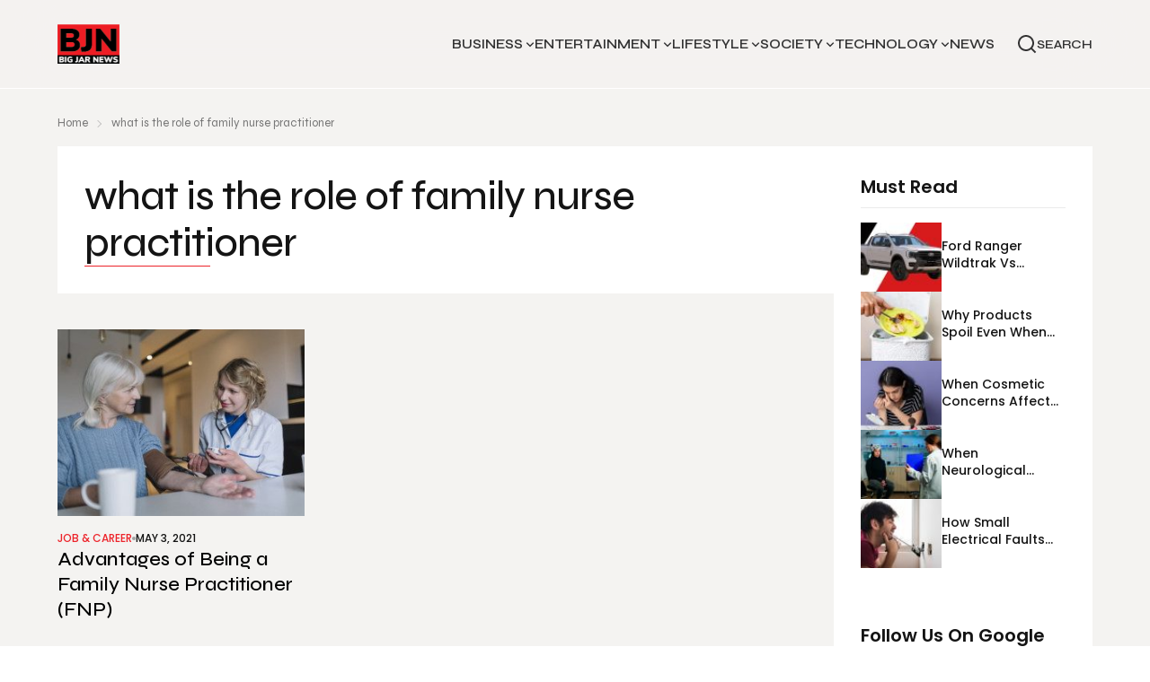

--- FILE ---
content_type: text/html; charset=UTF-8
request_url: https://bigjarnews.com/tag/what-is-the-role-of-family-nurse-practitioner/
body_size: 17532
content:
<!doctype html>
<html lang="en">

<head>
  <meta charset="UTF-8">
  <meta http-equiv="X-UA-Compatible" content="IE=edge">
  <meta name="viewport" content="width=device-width, initial-scale=1">
  <link rel="preconnect" href="https://fonts.googleapis.com">
  <link rel="preconnect" href="https://fonts.googleapis.com">
  <link rel="preconnect" href="https://fonts.gstatic.com" crossorigin>
  <link href="https://fonts.googleapis.com/css2?family=Poppins:wght@300;400;500;600;700;800;900&family=Syne:wght@400;500;600;700;800&display=swap" rel="stylesheet">
  <!-- <link rel="stylesheet" href="https://cdn.jsdelivr.net/npm/swiper@9/swiper-bundle.min.css" /> -->

  <meta name='robots' content='noindex, follow' />
	<style>img:is([sizes="auto" i], [sizes^="auto," i]) { contain-intrinsic-size: 3000px 1500px }</style>
	
	<!-- This site is optimized with the Yoast SEO Premium plugin v22.6 (Yoast SEO v26.7) - https://yoast.com/wordpress/plugins/seo/ -->
	<title>what is the role of family nurse practitioner Archives - BigJarNews</title>
	<meta property="og:locale" content="en_US" />
	<meta property="og:type" content="article" />
	<meta property="og:title" content="what is the role of family nurse practitioner Archives" />
	<meta property="og:url" content="https://bigjarnews.com/tag/what-is-the-role-of-family-nurse-practitioner/" />
	<meta property="og:site_name" content="BigJarNews" />
	<meta name="twitter:card" content="summary_large_image" />
	<script type="application/ld+json" class="yoast-schema-graph">{"@context":"https://schema.org","@graph":[{"@type":"CollectionPage","@id":"https://bigjarnews.com/tag/what-is-the-role-of-family-nurse-practitioner/","url":"https://bigjarnews.com/tag/what-is-the-role-of-family-nurse-practitioner/","name":"what is the role of family nurse practitioner Archives - BigJarNews","isPartOf":{"@id":"https://bigjarnews.com/#website"},"primaryImageOfPage":{"@id":"https://bigjarnews.com/tag/what-is-the-role-of-family-nurse-practitioner/#primaryimage"},"image":{"@id":"https://bigjarnews.com/tag/what-is-the-role-of-family-nurse-practitioner/#primaryimage"},"thumbnailUrl":"https://bigjarnews.com/wp-content/uploads/2021/05/Advantages-of-Being-a-Family-Nurse-Practitioner.jpg","breadcrumb":{"@id":"https://bigjarnews.com/tag/what-is-the-role-of-family-nurse-practitioner/#breadcrumb"},"inLanguage":"en-US"},{"@type":"ImageObject","inLanguage":"en-US","@id":"https://bigjarnews.com/tag/what-is-the-role-of-family-nurse-practitioner/#primaryimage","url":"https://bigjarnews.com/wp-content/uploads/2021/05/Advantages-of-Being-a-Family-Nurse-Practitioner.jpg","contentUrl":"https://bigjarnews.com/wp-content/uploads/2021/05/Advantages-of-Being-a-Family-Nurse-Practitioner.jpg","width":625,"height":417,"caption":"Advantages of Being a Family Nurse Practitioner"},{"@type":"BreadcrumbList","@id":"https://bigjarnews.com/tag/what-is-the-role-of-family-nurse-practitioner/#breadcrumb","itemListElement":[{"@type":"ListItem","position":1,"name":"Home","item":"https://bigjarnews.com/"},{"@type":"ListItem","position":2,"name":"what is the role of family nurse practitioner"}]},{"@type":"WebSite","@id":"https://bigjarnews.com/#website","url":"https://bigjarnews.com/","name":"BigJarNews","description":"News","potentialAction":[{"@type":"SearchAction","target":{"@type":"EntryPoint","urlTemplate":"https://bigjarnews.com/?s={search_term_string}"},"query-input":{"@type":"PropertyValueSpecification","valueRequired":true,"valueName":"search_term_string"}}],"inLanguage":"en-US"}]}</script>
	<!-- / Yoast SEO Premium plugin. -->


<link rel="alternate" type="application/rss+xml" title="BigJarNews &raquo; Feed" href="https://bigjarnews.com/feed/" />
<link rel="alternate" type="application/rss+xml" title="BigJarNews &raquo; Comments Feed" href="https://bigjarnews.com/comments/feed/" />
<link rel="alternate" type="application/rss+xml" title="BigJarNews &raquo; what is the role of family nurse practitioner Tag Feed" href="https://bigjarnews.com/tag/what-is-the-role-of-family-nurse-practitioner/feed/" />
<script type="text/javascript">
/* <![CDATA[ */
window._wpemojiSettings = {"baseUrl":"https:\/\/s.w.org\/images\/core\/emoji\/16.0.1\/72x72\/","ext":".png","svgUrl":"https:\/\/s.w.org\/images\/core\/emoji\/16.0.1\/svg\/","svgExt":".svg","source":{"concatemoji":"https:\/\/bigjarnews.com\/wp-includes\/js\/wp-emoji-release.min.js?ver=6.8.3"}};
/*! This file is auto-generated */
!function(s,n){var o,i,e;function c(e){try{var t={supportTests:e,timestamp:(new Date).valueOf()};sessionStorage.setItem(o,JSON.stringify(t))}catch(e){}}function p(e,t,n){e.clearRect(0,0,e.canvas.width,e.canvas.height),e.fillText(t,0,0);var t=new Uint32Array(e.getImageData(0,0,e.canvas.width,e.canvas.height).data),a=(e.clearRect(0,0,e.canvas.width,e.canvas.height),e.fillText(n,0,0),new Uint32Array(e.getImageData(0,0,e.canvas.width,e.canvas.height).data));return t.every(function(e,t){return e===a[t]})}function u(e,t){e.clearRect(0,0,e.canvas.width,e.canvas.height),e.fillText(t,0,0);for(var n=e.getImageData(16,16,1,1),a=0;a<n.data.length;a++)if(0!==n.data[a])return!1;return!0}function f(e,t,n,a){switch(t){case"flag":return n(e,"\ud83c\udff3\ufe0f\u200d\u26a7\ufe0f","\ud83c\udff3\ufe0f\u200b\u26a7\ufe0f")?!1:!n(e,"\ud83c\udde8\ud83c\uddf6","\ud83c\udde8\u200b\ud83c\uddf6")&&!n(e,"\ud83c\udff4\udb40\udc67\udb40\udc62\udb40\udc65\udb40\udc6e\udb40\udc67\udb40\udc7f","\ud83c\udff4\u200b\udb40\udc67\u200b\udb40\udc62\u200b\udb40\udc65\u200b\udb40\udc6e\u200b\udb40\udc67\u200b\udb40\udc7f");case"emoji":return!a(e,"\ud83e\udedf")}return!1}function g(e,t,n,a){var r="undefined"!=typeof WorkerGlobalScope&&self instanceof WorkerGlobalScope?new OffscreenCanvas(300,150):s.createElement("canvas"),o=r.getContext("2d",{willReadFrequently:!0}),i=(o.textBaseline="top",o.font="600 32px Arial",{});return e.forEach(function(e){i[e]=t(o,e,n,a)}),i}function t(e){var t=s.createElement("script");t.src=e,t.defer=!0,s.head.appendChild(t)}"undefined"!=typeof Promise&&(o="wpEmojiSettingsSupports",i=["flag","emoji"],n.supports={everything:!0,everythingExceptFlag:!0},e=new Promise(function(e){s.addEventListener("DOMContentLoaded",e,{once:!0})}),new Promise(function(t){var n=function(){try{var e=JSON.parse(sessionStorage.getItem(o));if("object"==typeof e&&"number"==typeof e.timestamp&&(new Date).valueOf()<e.timestamp+604800&&"object"==typeof e.supportTests)return e.supportTests}catch(e){}return null}();if(!n){if("undefined"!=typeof Worker&&"undefined"!=typeof OffscreenCanvas&&"undefined"!=typeof URL&&URL.createObjectURL&&"undefined"!=typeof Blob)try{var e="postMessage("+g.toString()+"("+[JSON.stringify(i),f.toString(),p.toString(),u.toString()].join(",")+"));",a=new Blob([e],{type:"text/javascript"}),r=new Worker(URL.createObjectURL(a),{name:"wpTestEmojiSupports"});return void(r.onmessage=function(e){c(n=e.data),r.terminate(),t(n)})}catch(e){}c(n=g(i,f,p,u))}t(n)}).then(function(e){for(var t in e)n.supports[t]=e[t],n.supports.everything=n.supports.everything&&n.supports[t],"flag"!==t&&(n.supports.everythingExceptFlag=n.supports.everythingExceptFlag&&n.supports[t]);n.supports.everythingExceptFlag=n.supports.everythingExceptFlag&&!n.supports.flag,n.DOMReady=!1,n.readyCallback=function(){n.DOMReady=!0}}).then(function(){return e}).then(function(){var e;n.supports.everything||(n.readyCallback(),(e=n.source||{}).concatemoji?t(e.concatemoji):e.wpemoji&&e.twemoji&&(t(e.twemoji),t(e.wpemoji)))}))}((window,document),window._wpemojiSettings);
/* ]]> */
</script>
<style id='wp-emoji-styles-inline-css' type='text/css'>

	img.wp-smiley, img.emoji {
		display: inline !important;
		border: none !important;
		box-shadow: none !important;
		height: 1em !important;
		width: 1em !important;
		margin: 0 0.07em !important;
		vertical-align: -0.1em !important;
		background: none !important;
		padding: 0 !important;
	}
</style>
<link rel='stylesheet' id='wp-block-library-css' href='https://bigjarnews.com/wp-includes/css/dist/block-library/style.min.css?ver=6.8.3' type='text/css' media='all' />
<style id='classic-theme-styles-inline-css' type='text/css'>
/*! This file is auto-generated */
.wp-block-button__link{color:#fff;background-color:#32373c;border-radius:9999px;box-shadow:none;text-decoration:none;padding:calc(.667em + 2px) calc(1.333em + 2px);font-size:1.125em}.wp-block-file__button{background:#32373c;color:#fff;text-decoration:none}
</style>
<style id='global-styles-inline-css' type='text/css'>
:root{--wp--preset--aspect-ratio--square: 1;--wp--preset--aspect-ratio--4-3: 4/3;--wp--preset--aspect-ratio--3-4: 3/4;--wp--preset--aspect-ratio--3-2: 3/2;--wp--preset--aspect-ratio--2-3: 2/3;--wp--preset--aspect-ratio--16-9: 16/9;--wp--preset--aspect-ratio--9-16: 9/16;--wp--preset--color--black: #000000;--wp--preset--color--cyan-bluish-gray: #abb8c3;--wp--preset--color--white: #ffffff;--wp--preset--color--pale-pink: #f78da7;--wp--preset--color--vivid-red: #cf2e2e;--wp--preset--color--luminous-vivid-orange: #ff6900;--wp--preset--color--luminous-vivid-amber: #fcb900;--wp--preset--color--light-green-cyan: #7bdcb5;--wp--preset--color--vivid-green-cyan: #00d084;--wp--preset--color--pale-cyan-blue: #8ed1fc;--wp--preset--color--vivid-cyan-blue: #0693e3;--wp--preset--color--vivid-purple: #9b51e0;--wp--preset--gradient--vivid-cyan-blue-to-vivid-purple: linear-gradient(135deg,rgba(6,147,227,1) 0%,rgb(155,81,224) 100%);--wp--preset--gradient--light-green-cyan-to-vivid-green-cyan: linear-gradient(135deg,rgb(122,220,180) 0%,rgb(0,208,130) 100%);--wp--preset--gradient--luminous-vivid-amber-to-luminous-vivid-orange: linear-gradient(135deg,rgba(252,185,0,1) 0%,rgba(255,105,0,1) 100%);--wp--preset--gradient--luminous-vivid-orange-to-vivid-red: linear-gradient(135deg,rgba(255,105,0,1) 0%,rgb(207,46,46) 100%);--wp--preset--gradient--very-light-gray-to-cyan-bluish-gray: linear-gradient(135deg,rgb(238,238,238) 0%,rgb(169,184,195) 100%);--wp--preset--gradient--cool-to-warm-spectrum: linear-gradient(135deg,rgb(74,234,220) 0%,rgb(151,120,209) 20%,rgb(207,42,186) 40%,rgb(238,44,130) 60%,rgb(251,105,98) 80%,rgb(254,248,76) 100%);--wp--preset--gradient--blush-light-purple: linear-gradient(135deg,rgb(255,206,236) 0%,rgb(152,150,240) 100%);--wp--preset--gradient--blush-bordeaux: linear-gradient(135deg,rgb(254,205,165) 0%,rgb(254,45,45) 50%,rgb(107,0,62) 100%);--wp--preset--gradient--luminous-dusk: linear-gradient(135deg,rgb(255,203,112) 0%,rgb(199,81,192) 50%,rgb(65,88,208) 100%);--wp--preset--gradient--pale-ocean: linear-gradient(135deg,rgb(255,245,203) 0%,rgb(182,227,212) 50%,rgb(51,167,181) 100%);--wp--preset--gradient--electric-grass: linear-gradient(135deg,rgb(202,248,128) 0%,rgb(113,206,126) 100%);--wp--preset--gradient--midnight: linear-gradient(135deg,rgb(2,3,129) 0%,rgb(40,116,252) 100%);--wp--preset--font-size--small: 13px;--wp--preset--font-size--medium: 20px;--wp--preset--font-size--large: 36px;--wp--preset--font-size--x-large: 42px;--wp--preset--spacing--20: 0.44rem;--wp--preset--spacing--30: 0.67rem;--wp--preset--spacing--40: 1rem;--wp--preset--spacing--50: 1.5rem;--wp--preset--spacing--60: 2.25rem;--wp--preset--spacing--70: 3.38rem;--wp--preset--spacing--80: 5.06rem;--wp--preset--shadow--natural: 6px 6px 9px rgba(0, 0, 0, 0.2);--wp--preset--shadow--deep: 12px 12px 50px rgba(0, 0, 0, 0.4);--wp--preset--shadow--sharp: 6px 6px 0px rgba(0, 0, 0, 0.2);--wp--preset--shadow--outlined: 6px 6px 0px -3px rgba(255, 255, 255, 1), 6px 6px rgba(0, 0, 0, 1);--wp--preset--shadow--crisp: 6px 6px 0px rgba(0, 0, 0, 1);}:where(.is-layout-flex){gap: 0.5em;}:where(.is-layout-grid){gap: 0.5em;}body .is-layout-flex{display: flex;}.is-layout-flex{flex-wrap: wrap;align-items: center;}.is-layout-flex > :is(*, div){margin: 0;}body .is-layout-grid{display: grid;}.is-layout-grid > :is(*, div){margin: 0;}:where(.wp-block-columns.is-layout-flex){gap: 2em;}:where(.wp-block-columns.is-layout-grid){gap: 2em;}:where(.wp-block-post-template.is-layout-flex){gap: 1.25em;}:where(.wp-block-post-template.is-layout-grid){gap: 1.25em;}.has-black-color{color: var(--wp--preset--color--black) !important;}.has-cyan-bluish-gray-color{color: var(--wp--preset--color--cyan-bluish-gray) !important;}.has-white-color{color: var(--wp--preset--color--white) !important;}.has-pale-pink-color{color: var(--wp--preset--color--pale-pink) !important;}.has-vivid-red-color{color: var(--wp--preset--color--vivid-red) !important;}.has-luminous-vivid-orange-color{color: var(--wp--preset--color--luminous-vivid-orange) !important;}.has-luminous-vivid-amber-color{color: var(--wp--preset--color--luminous-vivid-amber) !important;}.has-light-green-cyan-color{color: var(--wp--preset--color--light-green-cyan) !important;}.has-vivid-green-cyan-color{color: var(--wp--preset--color--vivid-green-cyan) !important;}.has-pale-cyan-blue-color{color: var(--wp--preset--color--pale-cyan-blue) !important;}.has-vivid-cyan-blue-color{color: var(--wp--preset--color--vivid-cyan-blue) !important;}.has-vivid-purple-color{color: var(--wp--preset--color--vivid-purple) !important;}.has-black-background-color{background-color: var(--wp--preset--color--black) !important;}.has-cyan-bluish-gray-background-color{background-color: var(--wp--preset--color--cyan-bluish-gray) !important;}.has-white-background-color{background-color: var(--wp--preset--color--white) !important;}.has-pale-pink-background-color{background-color: var(--wp--preset--color--pale-pink) !important;}.has-vivid-red-background-color{background-color: var(--wp--preset--color--vivid-red) !important;}.has-luminous-vivid-orange-background-color{background-color: var(--wp--preset--color--luminous-vivid-orange) !important;}.has-luminous-vivid-amber-background-color{background-color: var(--wp--preset--color--luminous-vivid-amber) !important;}.has-light-green-cyan-background-color{background-color: var(--wp--preset--color--light-green-cyan) !important;}.has-vivid-green-cyan-background-color{background-color: var(--wp--preset--color--vivid-green-cyan) !important;}.has-pale-cyan-blue-background-color{background-color: var(--wp--preset--color--pale-cyan-blue) !important;}.has-vivid-cyan-blue-background-color{background-color: var(--wp--preset--color--vivid-cyan-blue) !important;}.has-vivid-purple-background-color{background-color: var(--wp--preset--color--vivid-purple) !important;}.has-black-border-color{border-color: var(--wp--preset--color--black) !important;}.has-cyan-bluish-gray-border-color{border-color: var(--wp--preset--color--cyan-bluish-gray) !important;}.has-white-border-color{border-color: var(--wp--preset--color--white) !important;}.has-pale-pink-border-color{border-color: var(--wp--preset--color--pale-pink) !important;}.has-vivid-red-border-color{border-color: var(--wp--preset--color--vivid-red) !important;}.has-luminous-vivid-orange-border-color{border-color: var(--wp--preset--color--luminous-vivid-orange) !important;}.has-luminous-vivid-amber-border-color{border-color: var(--wp--preset--color--luminous-vivid-amber) !important;}.has-light-green-cyan-border-color{border-color: var(--wp--preset--color--light-green-cyan) !important;}.has-vivid-green-cyan-border-color{border-color: var(--wp--preset--color--vivid-green-cyan) !important;}.has-pale-cyan-blue-border-color{border-color: var(--wp--preset--color--pale-cyan-blue) !important;}.has-vivid-cyan-blue-border-color{border-color: var(--wp--preset--color--vivid-cyan-blue) !important;}.has-vivid-purple-border-color{border-color: var(--wp--preset--color--vivid-purple) !important;}.has-vivid-cyan-blue-to-vivid-purple-gradient-background{background: var(--wp--preset--gradient--vivid-cyan-blue-to-vivid-purple) !important;}.has-light-green-cyan-to-vivid-green-cyan-gradient-background{background: var(--wp--preset--gradient--light-green-cyan-to-vivid-green-cyan) !important;}.has-luminous-vivid-amber-to-luminous-vivid-orange-gradient-background{background: var(--wp--preset--gradient--luminous-vivid-amber-to-luminous-vivid-orange) !important;}.has-luminous-vivid-orange-to-vivid-red-gradient-background{background: var(--wp--preset--gradient--luminous-vivid-orange-to-vivid-red) !important;}.has-very-light-gray-to-cyan-bluish-gray-gradient-background{background: var(--wp--preset--gradient--very-light-gray-to-cyan-bluish-gray) !important;}.has-cool-to-warm-spectrum-gradient-background{background: var(--wp--preset--gradient--cool-to-warm-spectrum) !important;}.has-blush-light-purple-gradient-background{background: var(--wp--preset--gradient--blush-light-purple) !important;}.has-blush-bordeaux-gradient-background{background: var(--wp--preset--gradient--blush-bordeaux) !important;}.has-luminous-dusk-gradient-background{background: var(--wp--preset--gradient--luminous-dusk) !important;}.has-pale-ocean-gradient-background{background: var(--wp--preset--gradient--pale-ocean) !important;}.has-electric-grass-gradient-background{background: var(--wp--preset--gradient--electric-grass) !important;}.has-midnight-gradient-background{background: var(--wp--preset--gradient--midnight) !important;}.has-small-font-size{font-size: var(--wp--preset--font-size--small) !important;}.has-medium-font-size{font-size: var(--wp--preset--font-size--medium) !important;}.has-large-font-size{font-size: var(--wp--preset--font-size--large) !important;}.has-x-large-font-size{font-size: var(--wp--preset--font-size--x-large) !important;}
:where(.wp-block-post-template.is-layout-flex){gap: 1.25em;}:where(.wp-block-post-template.is-layout-grid){gap: 1.25em;}
:where(.wp-block-columns.is-layout-flex){gap: 2em;}:where(.wp-block-columns.is-layout-grid){gap: 2em;}
:root :where(.wp-block-pullquote){font-size: 1.5em;line-height: 1.6;}
</style>
<link rel='stylesheet' id='contact-form-7-css' href='https://bigjarnews.com/wp-content/plugins/contact-form-7/includes/css/styles.css?ver=6.1.4' type='text/css' media='all' />
<link rel='stylesheet' id='email-subscribers-css' href='https://bigjarnews.com/wp-content/plugins/email-subscribers/lite/public/css/email-subscribers-public.css?ver=5.9.14' type='text/css' media='all' />
<link rel='stylesheet' id='swiper-bundle.css.min-css' href='https://bigjarnews.com/wp-content/themes/news-blog-theme/resources/css/swiper-bundle.min.css?ver=all' type='text/css' media='all' />
<link rel='stylesheet' id='custom-css-css' href='https://bigjarnews.com/wp-content/themes/news-blog-theme/resources/css/custom.css?ver=all' type='text/css' media='all' />
<link rel='stylesheet' id='style-css' href='https://bigjarnews.com/wp-content/themes/news-blog-theme/style.css?ver=6.8.3' type='text/css' media='all' />
<script type="text/javascript" src="https://bigjarnews.com/wp-includes/js/jquery/jquery.min.js?ver=3.7.1" id="jquery-core-js"></script>
<script type="text/javascript" src="https://bigjarnews.com/wp-includes/js/jquery/jquery-migrate.min.js?ver=3.4.1" id="jquery-migrate-js"></script>
<link rel="https://api.w.org/" href="https://bigjarnews.com/wp-json/" /><link rel="alternate" title="JSON" type="application/json" href="https://bigjarnews.com/wp-json/wp/v2/tags/371" /><link rel="EditURI" type="application/rsd+xml" title="RSD" href="https://bigjarnews.com/xmlrpc.php?rsd" />
<meta name="generator" content="WordPress 6.8.3" />
<link rel="icon" type="image/gif" href="https://bigjarnews.com/wp-content/uploads/2020/11/bigjarnews-favicon.png"><link rel="icon" href="https://bigjarnews.com/wp-content/uploads/2020/11/bigjarnews-favicon.png" sizes="32x32" />
<link rel="icon" href="https://bigjarnews.com/wp-content/uploads/2020/11/bigjarnews-favicon.png" sizes="192x192" />
<link rel="apple-touch-icon" href="https://bigjarnews.com/wp-content/uploads/2020/11/bigjarnews-favicon.png" />
<meta name="msapplication-TileImage" content="https://bigjarnews.com/wp-content/uploads/2020/11/bigjarnews-favicon.png" />
		<style type="text/css" id="wp-custom-css">
			.card2-date-sec{
	flex-wrap: wrap;
}
		</style>
		
  <script async src="https://pagead2.googlesyndication.com/pagead/js/adsbygoogle.js?client=ca-pub-8618258933118253"
     crossorigin="anonymous"></script>
	
	<!-- Google tag (gtag.js) -->
    <script async src="https://www.googletagmanager.com/gtag/js?id=G-K80HHP7XVT"></script>
    <script>
      window.dataLayer = window.dataLayer || [];
      function gtag(){dataLayer.push(arguments);}
      gtag('js', new Date());
    
      gtag('config', 'G-K80HHP7XVT');
    </script>
	
	<meta name="spr-verification" content="85fc792d2fa829q" />
	<meta name="9abe38852a13311c8842cafc1475b7ba" content="">
	<meta name='linkatomic-verify-code' content='229ca086cf69ccd2b29039c8cdfabc82' />
	<meta name="linkdoozer-verification" content="822de914-89b2-4d78-95d3-567fbf813505"/>
	<meta name="verifyWebsite" content="HHP0rbApPIVCdq8IBHKA93TTiQpu8o">


</head>

<body class="archive tag tag-what-is-the-role-of-family-nurse-practitioner tag-371 wp-theme-news-blog-theme">
  <header class="relative">
    <nav class="navbar">
      <div class="container mx-auto ">
        <div class="w-full flex justify-between items-center relative">

          <div class="navbar-start">
            <a href="https://bigjarnews.com">
              <figure class="rounded-none m-0 w-[69px] h-[44px]">
                <img class="w-full h-full object-cover" src="https://bigjarnews.com/wp-content/themes/news-blog-theme/images/logo.svg" alt="logo" />              </figure>
            </a>
          </div>
          <div class="navbar-center hidden lg:flex"><ul id="menu-header-menu-2" class="menu menu-horizontal relative text-lg lg:gap-4 xl:gap-7"><li id="menu-item-221" class="menu-item menu-item-type-taxonomy menu-item-object-category menu-item-has-children menu-item-221 nav-drop"><a href="https://bigjarnews.com/category/business/" class="nav-links nav-hov-2 group">Business</a>
<ul class="sub-menu center-dropdown">
	<li id="menu-item-223" class="menu-item menu-item-type-taxonomy menu-item-object-category menu-item-223 nav-drop"><a href="https://bigjarnews.com/category/business/automotive/" class="nav-links nav-hov-2 group">Automotive</a></li>
	<li id="menu-item-230" class="menu-item menu-item-type-taxonomy menu-item-object-category menu-item-230 nav-drop"><a href="https://bigjarnews.com/category/business/small-business/" class="nav-links nav-hov-2 group">Small Business</a></li>
	<li id="menu-item-226" class="menu-item menu-item-type-taxonomy menu-item-object-category menu-item-226 nav-drop"><a href="https://bigjarnews.com/category/business/finance/" class="nav-links nav-hov-2 group">Finance</a></li>
	<li id="menu-item-228" class="menu-item menu-item-type-taxonomy menu-item-object-category menu-item-228 nav-drop"><a href="https://bigjarnews.com/category/business/marketing/" class="nav-links nav-hov-2 group">Marketing</a></li>
	<li id="menu-item-229" class="menu-item menu-item-type-taxonomy menu-item-object-category menu-item-229 nav-drop"><a href="https://bigjarnews.com/category/business/real-estate/" class="nav-links nav-hov-2 group">Real Estate</a></li>
</ul>
</li>
<li id="menu-item-232" class="menu-item menu-item-type-taxonomy menu-item-object-category menu-item-has-children menu-item-232 nav-drop"><a href="https://bigjarnews.com/category/entertainment/" class="nav-links nav-hov-2 group">Entertainment</a>
<ul class="sub-menu center-dropdown">
	<li id="menu-item-233" class="menu-item menu-item-type-taxonomy menu-item-object-category menu-item-233 nav-drop"><a href="https://bigjarnews.com/category/entertainment/celebrity/" class="nav-links nav-hov-2 group">Celebrity</a></li>
	<li id="menu-item-234" class="menu-item menu-item-type-taxonomy menu-item-object-category menu-item-234 nav-drop"><a href="https://bigjarnews.com/category/entertainment/gaming/" class="nav-links nav-hov-2 group">Gaming</a></li>
	<li id="menu-item-236" class="menu-item menu-item-type-taxonomy menu-item-object-category menu-item-236 nav-drop"><a href="https://bigjarnews.com/category/entertainment/movies-television/" class="nav-links nav-hov-2 group">Movies &amp; Television</a></li>
	<li id="menu-item-239" class="menu-item menu-item-type-taxonomy menu-item-object-category menu-item-239 nav-drop"><a href="https://bigjarnews.com/category/entertainment/sports/" class="nav-links nav-hov-2 group">Sports</a></li>
	<li id="menu-item-7780" class="menu-item menu-item-type-taxonomy menu-item-object-category menu-item-7780 nav-drop"><a href="https://bigjarnews.com/category/entertainment/pop-culture/" class="nav-links nav-hov-2 group">Pop Culture</a></li>
</ul>
</li>
<li id="menu-item-241" class="menu-item menu-item-type-taxonomy menu-item-object-category menu-item-has-children menu-item-241 nav-drop"><a href="https://bigjarnews.com/category/lifestyle/" class="nav-links nav-hov-2 group">Lifestyle</a>
<ul class="sub-menu center-dropdown">
	<li id="menu-item-242" class="menu-item menu-item-type-taxonomy menu-item-object-category menu-item-242 nav-drop"><a href="https://bigjarnews.com/category/lifestyle/beauty/" class="nav-links nav-hov-2 group">Beauty &#038; Fashion</a></li>
	<li id="menu-item-245" class="menu-item menu-item-type-taxonomy menu-item-object-category menu-item-245 nav-drop"><a href="https://bigjarnews.com/category/lifestyle/food-travel/" class="nav-links nav-hov-2 group">Food &amp; Travel</a></li>
	<li id="menu-item-246" class="menu-item menu-item-type-taxonomy menu-item-object-category menu-item-246 nav-drop"><a href="https://bigjarnews.com/category/lifestyle/health-fitness/" class="nav-links nav-hov-2 group">Health &amp; Fitness</a></li>
	<li id="menu-item-247" class="menu-item menu-item-type-taxonomy menu-item-object-category menu-item-247 nav-drop"><a href="https://bigjarnews.com/category/lifestyle/home-garden/" class="nav-links nav-hov-2 group">Home &amp; Garden</a></li>
	<li id="menu-item-248" class="menu-item menu-item-type-taxonomy menu-item-object-category menu-item-248 nav-drop"><a href="https://bigjarnews.com/category/lifestyle/job-career/" class="nav-links nav-hov-2 group">Job &amp; Career</a></li>
</ul>
</li>
<li id="menu-item-251" class="menu-item menu-item-type-taxonomy menu-item-object-category menu-item-has-children menu-item-251 nav-drop"><a href="https://bigjarnews.com/category/society/" class="nav-links nav-hov-2 group">Society</a>
<ul class="sub-menu center-dropdown">
	<li id="menu-item-13123" class="menu-item menu-item-type-taxonomy menu-item-object-category menu-item-13123 nav-drop"><a href="https://bigjarnews.com/category/society/arts-education/" class="nav-links nav-hov-2 group">Arts &amp; Education</a></li>
	<li id="menu-item-254" class="menu-item menu-item-type-taxonomy menu-item-object-category menu-item-254 nav-drop"><a href="https://bigjarnews.com/category/society/legal/" class="nav-links nav-hov-2 group">Legal</a></li>
	<li id="menu-item-255" class="menu-item menu-item-type-taxonomy menu-item-object-category menu-item-255 nav-drop"><a href="https://bigjarnews.com/category/society/pets-animals/" class="nav-links nav-hov-2 group">Pets &amp; Animals</a></li>
	<li id="menu-item-7758" class="menu-item menu-item-type-taxonomy menu-item-object-category menu-item-7758 nav-drop"><a href="https://bigjarnews.com/category/lifestyle/family-parenting/" class="nav-links nav-hov-2 group">Family &amp; Parenting</a></li>
	<li id="menu-item-257" class="menu-item menu-item-type-taxonomy menu-item-object-category menu-item-257 nav-drop"><a href="https://bigjarnews.com/category/society/relationship/" class="nav-links nav-hov-2 group">Relationship</a></li>
</ul>
</li>
<li id="menu-item-1104" class="menu-item menu-item-type-taxonomy menu-item-object-category menu-item-has-children menu-item-1104 nav-drop"><a href="https://bigjarnews.com/category/technology/" class="nav-links nav-hov-2 group">Technology</a>
<ul class="sub-menu center-dropdown">
	<li id="menu-item-1105" class="menu-item menu-item-type-taxonomy menu-item-object-category menu-item-1105 nav-drop"><a href="https://bigjarnews.com/category/technology/apps/" class="nav-links nav-hov-2 group">Apps</a></li>
	<li id="menu-item-1108" class="menu-item menu-item-type-taxonomy menu-item-object-category menu-item-1108 nav-drop"><a href="https://bigjarnews.com/category/technology/gadgets/" class="nav-links nav-hov-2 group">Gadgets</a></li>
	<li id="menu-item-1115" class="menu-item menu-item-type-taxonomy menu-item-object-category menu-item-1115 nav-drop"><a href="https://bigjarnews.com/category/technology/social-media/" class="nav-links nav-hov-2 group">Social Media</a></li>
	<li id="menu-item-1113" class="menu-item menu-item-type-taxonomy menu-item-object-category menu-item-1113 nav-drop"><a href="https://bigjarnews.com/category/technology/security/" class="nav-links nav-hov-2 group">Security</a></li>
	<li id="menu-item-1114" class="menu-item menu-item-type-taxonomy menu-item-object-category menu-item-1114 nav-drop"><a href="https://bigjarnews.com/category/technology/seo/" class="nav-links nav-hov-2 group">SEO</a></li>
</ul>
</li>
<li id="menu-item-6686" class="menu-item menu-item-type-taxonomy menu-item-object-category menu-item-6686 nav-drop"><a href="https://bigjarnews.com/category/news/" class="nav-links nav-hov-2 group">News</a></li>
</ul></div>          <!-- <div class="navbar-center hidden lg:flex">
            <ul class="menu menu-horizontal relative text-lg lg:gap-4 xl:gap-7">
              <li>
                <a href="#" class="nav-links nav-hov group">
                  Business
                  <svg class="nav-arrow" width="10" height="6" viewBox="0 0 10 6" fill="#333333" xmlns="http://www.w3.org/2000/svg">
                    <path d="M5.00045 3.44752L8.30032 0.147705L9.24312 1.09051L5.00045 5.33319L0.757812 1.09051L1.70063 0.147705L5.00045 3.44752Z" fill="" />
                  </svg>
                </a>
              </li>
              <li class="nav-drop">
                <a href="#" class="nav-links nav-hov group">
                  Entertainment
                  <svg class="nav-arrow" width="10" height="6" viewBox="0 0 10 6" fill="#333333" xmlns="http://www.w3.org/2000/svg">
                    <path d="M5.00045 3.44752L8.30032 0.147705L9.24312 1.09051L5.00045 5.33319L0.757812 1.09051L1.70063 0.147705L5.00045 3.44752Z" fill="" />
                  </svg>
                </a>
                  <ul class="center-dropdown">
                    <li><a class="drop-list" href="">Submenu 1</a></li>
                    <li><a class="drop-list" href="">Submenu 2</a></li>
                    <li><a class="drop-list" href="">Submenu 3</a></li>
                    <li><a class="drop-list" href="">Submenu 4</a></li>
                    <li><a class="drop-list" href="">Submenu 5</a></li>
                  </ul>
              </li>
              <li>
                <a href="#" class="nav-links nav-hov group">
                  Lifestyle
                  <svg class="nav-arrow" width="10" height="6" viewBox="0 0 10 6" fill="#333333" xmlns="http://www.w3.org/2000/svg">
                    <path d="M5.00045 3.44752L8.30032 0.147705L9.24312 1.09051L5.00045 5.33319L0.757812 1.09051L1.70063 0.147705L5.00045 3.44752Z" fill="" />
                  </svg>
                </a>
              </li>
              <li class="nav-hov">
                <a href="#" class="nav-links group">
                  Society
                  <svg class="nav-arrow" width="10" height="6" viewBox="0 0 10 6" fill="#333333" xmlns="http://www.w3.org/2000/svg">
                    <path d="M5.00045 3.44752L8.30032 0.147705L9.24312 1.09051L5.00045 5.33319L0.757812 1.09051L1.70063 0.147705L5.00045 3.44752Z" fill="" />
                  </svg>
                </a>
              </li>
              <li>
                <a href="#" class="nav-links nav-hov group">
                  Technology
                  <svg class="nav-arrow" width="10" height="6" viewBox="0 0 10 6" fill="#333333" xmlns="http://www.w3.org/2000/svg">
                    <path d="M5.00045 3.44752L8.30032 0.147705L9.24312 1.09051L5.00045 5.33319L0.757812 1.09051L1.70063 0.147705L5.00045 3.44752Z" fill="" />
                  </svg>
                </a>
              </li>
              <li>
                <a href="#" class="nav-links nav-hov">
                  Write for us
                </a>
              </li>
            </ul>
          </div> -->

          <div class="navbar-end group flex justify-end items-center w-fit ml-[26px]">
            <button onclick="document.getElementById('myModal').style.display='block'" class="search-btn" aria-label="search-button">
              <svg class="group-hover:fill-primary" width="21" height="21" viewBox="0 0 21 21" fill="#333333" xmlns="http://www.w3.org/2000/svg">
                <path d="M16.031 14.617L20.314 18.899L18.899 20.314L14.617 16.031C13.0237 17.3082 11.042 18.0029 9 18C4.032 18 0 13.968 0 9C0 4.032 4.032 0 9 0C13.968 0 18 4.032 18 9C18.0029 11.042 17.3082 13.0237 16.031 14.617ZM14.025 13.875C15.2941 12.5699 16.0029 10.8204 16 9C16 5.132 12.867 2 9 2C5.132 2 2 5.132 2 9C2 12.867 5.132 16 9 16C10.8204 16.0029 12.5699 15.2941 13.875 14.025L14.025 13.875V13.875Z" fill="" />
              </svg>

              <span class="relative nav-hov hover:text-primary text-[#333333] text-[14px] leading-[17px] font-semibold">SEARCH</span>
            </button>
            <!-- Hamburger Dropdown -->
            <div class="dropdown flex lg:hidden">
              <label tabindex="0" class="btn btn-ghost active:bg-transparent hover:bg-transparent ">
                <svg width="20" height="20" viewBox="0 0 28 26" fill="none" xmlns="http://www.w3.org/2000/svg">
                  <path d="M26.6 14.5821H1.4C1.0287 14.5821 0.672602 14.4154 0.41005 14.1188C0.1475 13.8222 0 13.4198 0 13.0004C0 12.5809 0.1475 12.1785 0.41005 11.8819C0.672602 11.5853 1.0287 11.4186 1.4 11.4186H26.6C26.9713 11.4186 27.3274 11.5853 27.5899 11.8819C27.8524 12.1785 28 12.5809 28 13.0004C28 13.4198 27.8524 13.8222 27.5899 14.1188C27.3274 14.4154 26.9713 14.5821 26.6 14.5821ZM26.6 3.50992H1.4C1.0287 3.50992 0.672602 3.34327 0.41005 3.04664C0.1475 2.75 0 2.34769 0 1.92818C0 1.50867 0.1475 1.10635 0.41005 0.809712C0.672602 0.513088 1.0287 0.346436 1.4 0.346436H26.6C26.9713 0.346436 27.3274 0.513088 27.5899 0.809712C27.8524 1.10635 28 1.50867 28 1.92818C28 2.34769 27.8524 2.75 27.5899 3.04664C27.3274 3.34327 26.9713 3.50992 26.6 3.50992ZM26.6 25.6543H1.4C1.0287 25.6543 0.672602 25.4876 0.41005 25.191C0.1475 24.8944 0 24.492 0 24.0726C0 23.6531 0.1475 23.2507 0.41005 22.9541C0.672602 22.6575 1.0287 22.4908 1.4 22.4908H26.6C26.9713 22.4908 27.3274 22.6575 27.5899 22.9541C27.8524 23.2507 28 23.6531 28 24.0726C28 24.492 27.8524 24.8944 27.5899 25.191C27.3274 25.4876 26.9713 25.6543 26.6 25.6543Z" fill="#000000" />
                </svg>
              </label>
              <ul id="menu-header-menu-3" class="menu menu-compact dropdown-content"><li class="menu-item menu-item-type-taxonomy menu-item-object-category menu-item-has-children menu-item-221 "><a href="https://bigjarnews.com/category/business/" class="accordion">Business</a>
<ul class="sub-menu center-dropdown">
	<li class="menu-item menu-item-type-taxonomy menu-item-object-category menu-item-223 "><a href="https://bigjarnews.com/category/business/automotive/" class="accordion">Automotive</a></li>
	<li class="menu-item menu-item-type-taxonomy menu-item-object-category menu-item-230 "><a href="https://bigjarnews.com/category/business/small-business/" class="accordion">Small Business</a></li>
	<li class="menu-item menu-item-type-taxonomy menu-item-object-category menu-item-226 "><a href="https://bigjarnews.com/category/business/finance/" class="accordion">Finance</a></li>
	<li class="menu-item menu-item-type-taxonomy menu-item-object-category menu-item-228 "><a href="https://bigjarnews.com/category/business/marketing/" class="accordion">Marketing</a></li>
	<li class="menu-item menu-item-type-taxonomy menu-item-object-category menu-item-229 "><a href="https://bigjarnews.com/category/business/real-estate/" class="accordion">Real Estate</a></li>
</ul>
</li>
<li class="menu-item menu-item-type-taxonomy menu-item-object-category menu-item-has-children menu-item-232 "><a href="https://bigjarnews.com/category/entertainment/" class="accordion">Entertainment</a>
<ul class="sub-menu center-dropdown">
	<li class="menu-item menu-item-type-taxonomy menu-item-object-category menu-item-233 "><a href="https://bigjarnews.com/category/entertainment/celebrity/" class="accordion">Celebrity</a></li>
	<li class="menu-item menu-item-type-taxonomy menu-item-object-category menu-item-234 "><a href="https://bigjarnews.com/category/entertainment/gaming/" class="accordion">Gaming</a></li>
	<li class="menu-item menu-item-type-taxonomy menu-item-object-category menu-item-236 "><a href="https://bigjarnews.com/category/entertainment/movies-television/" class="accordion">Movies &amp; Television</a></li>
	<li class="menu-item menu-item-type-taxonomy menu-item-object-category menu-item-239 "><a href="https://bigjarnews.com/category/entertainment/sports/" class="accordion">Sports</a></li>
	<li class="menu-item menu-item-type-taxonomy menu-item-object-category menu-item-7780 "><a href="https://bigjarnews.com/category/entertainment/pop-culture/" class="accordion">Pop Culture</a></li>
</ul>
</li>
<li class="menu-item menu-item-type-taxonomy menu-item-object-category menu-item-has-children menu-item-241 "><a href="https://bigjarnews.com/category/lifestyle/" class="accordion">Lifestyle</a>
<ul class="sub-menu center-dropdown">
	<li class="menu-item menu-item-type-taxonomy menu-item-object-category menu-item-242 "><a href="https://bigjarnews.com/category/lifestyle/beauty/" class="accordion">Beauty &#038; Fashion</a></li>
	<li class="menu-item menu-item-type-taxonomy menu-item-object-category menu-item-245 "><a href="https://bigjarnews.com/category/lifestyle/food-travel/" class="accordion">Food &amp; Travel</a></li>
	<li class="menu-item menu-item-type-taxonomy menu-item-object-category menu-item-246 "><a href="https://bigjarnews.com/category/lifestyle/health-fitness/" class="accordion">Health &amp; Fitness</a></li>
	<li class="menu-item menu-item-type-taxonomy menu-item-object-category menu-item-247 "><a href="https://bigjarnews.com/category/lifestyle/home-garden/" class="accordion">Home &amp; Garden</a></li>
	<li class="menu-item menu-item-type-taxonomy menu-item-object-category menu-item-248 "><a href="https://bigjarnews.com/category/lifestyle/job-career/" class="accordion">Job &amp; Career</a></li>
</ul>
</li>
<li class="menu-item menu-item-type-taxonomy menu-item-object-category menu-item-has-children menu-item-251 "><a href="https://bigjarnews.com/category/society/" class="accordion">Society</a>
<ul class="sub-menu center-dropdown">
	<li class="menu-item menu-item-type-taxonomy menu-item-object-category menu-item-13123 "><a href="https://bigjarnews.com/category/society/arts-education/" class="accordion">Arts &amp; Education</a></li>
	<li class="menu-item menu-item-type-taxonomy menu-item-object-category menu-item-254 "><a href="https://bigjarnews.com/category/society/legal/" class="accordion">Legal</a></li>
	<li class="menu-item menu-item-type-taxonomy menu-item-object-category menu-item-255 "><a href="https://bigjarnews.com/category/society/pets-animals/" class="accordion">Pets &amp; Animals</a></li>
	<li class="menu-item menu-item-type-taxonomy menu-item-object-category menu-item-7758 "><a href="https://bigjarnews.com/category/lifestyle/family-parenting/" class="accordion">Family &amp; Parenting</a></li>
	<li class="menu-item menu-item-type-taxonomy menu-item-object-category menu-item-257 "><a href="https://bigjarnews.com/category/society/relationship/" class="accordion">Relationship</a></li>
</ul>
</li>
<li class="menu-item menu-item-type-taxonomy menu-item-object-category menu-item-has-children menu-item-1104 "><a href="https://bigjarnews.com/category/technology/" class="accordion">Technology</a>
<ul class="sub-menu center-dropdown">
	<li class="menu-item menu-item-type-taxonomy menu-item-object-category menu-item-1105 "><a href="https://bigjarnews.com/category/technology/apps/" class="accordion">Apps</a></li>
	<li class="menu-item menu-item-type-taxonomy menu-item-object-category menu-item-1108 "><a href="https://bigjarnews.com/category/technology/gadgets/" class="accordion">Gadgets</a></li>
	<li class="menu-item menu-item-type-taxonomy menu-item-object-category menu-item-1115 "><a href="https://bigjarnews.com/category/technology/social-media/" class="accordion">Social Media</a></li>
	<li class="menu-item menu-item-type-taxonomy menu-item-object-category menu-item-1113 "><a href="https://bigjarnews.com/category/technology/security/" class="accordion">Security</a></li>
	<li class="menu-item menu-item-type-taxonomy menu-item-object-category menu-item-1114 "><a href="https://bigjarnews.com/category/technology/seo/" class="accordion">SEO</a></li>
</ul>
</li>
<li class="menu-item menu-item-type-taxonomy menu-item-object-category menu-item-6686 "><a href="https://bigjarnews.com/category/news/" class="accordion">News</a></li>
</ul>                                  
              <!-- <ul tabindex="0" class="menu menu-compact dropdown-content">
                <li>
                  <a href="#" class="ham-links">
                    Social Media
                    <svg class="fill-[#333333] rotate-90" xmlns="http://www.w3.org/2000/svg" width="24" height="24" viewBox="0 0 24 24">
                      <path d="M8.59,16.58L13.17,12L8.59,7.41L10,6L16,12L10,18L8.59,16.58Z" />
                    </svg>
                  </a>
                  <ul class="submenu-dropdown">
                    <li>
                      <a href="#" class="dropdown-options">Submenu 1</a>
                    </li>
                    <li>
                      <a href="#" class="dropdown-options">Submenu 2</a>
                    </li>
                    <li>
                      <a href="#" class="dropdown-options">Submenu 3</a>
                    </li>
                    <li>
                      <a href="#" class="dropdown-options">Submenu 4</a>
                    </li>
                    <li>
                      <a href="#" class="dropdown-options">Submenu 5</a>
                    </li>
                    <li>
                      <a href="#" class="dropdown-options">Submenu 6</a>
                    </li>
                  </ul>
                </li>
                <li tabindex="0">
                  <a href="#" class="ham-links">
                    Business
                    <svg class="fill-[#333333] rotate-90" xmlns="http://www.w3.org/2000/svg" width="24" height="24" viewBox="0 0 24 24">
                      <path d="M8.59,16.58L13.17,12L8.59,7.41L10,6L16,12L10,18L8.59,16.58Z" />
                    </svg>
                  </a>
                  <ul class="submenu-dropdown">
                    <li>
                      <a href="#" class="dropdown-options">Submenu 1</a>
                    </li>
                    <li>
                      <a href="#" class="dropdown-options">Submenu 2</a>
                    </li>
                    <li>
                      <a href="#" class="dropdown-options">Submenu 3</a>
                    </li>
                    <li>
                      <a href="#" class="dropdown-options">Submenu 4</a>
                    </li>
                  </ul>
                </li>
                <li tabindex="0">
                  <a href="#" class="ham-links">
                    Entertainment
                    <svg class="fill-[#333333] rotate-90" xmlns="http://www.w3.org/2000/svg" width="24" height="24" viewBox="0 0 24 24">
                      <path d="M8.59,16.58L13.17,12L8.59,7.41L10,6L16,12L10,18L8.59,16.58Z" />
                    </svg>
                  </a>
                  <ul class="submenu-dropdown">
                    <li>
                      <a href="#" class="dropdown-options">Submenu 1</a>
                    </li>
                    <li>
                      <a href="#" class="dropdown-options">Submenu 2</a>
                    </li>
                  </ul>
                </li>
                <li tabindex="0">
                  <a href="#" class="ham-links">
                    Lifestyle
                    <svg class="fill-[#333333] rotate-90" xmlns="http://www.w3.org/2000/svg" width="24" height="24" viewBox="0 0 24 24">
                      <path d="M8.59,16.58L13.17,12L8.59,7.41L10,6L16,12L10,18L8.59,16.58Z" />
                    </svg>
                  </a>
                  <ul class="submenu-dropdown">
                    <li>
                      <a href="#" class="dropdown-options">Submenu 1</a>
                    </li>
                    <li>
                      <a href="#" class="dropdown-options">Submenu 2</a>
                    </li>
                    <li>
                      <a href="#" class="dropdown-options">Submenu 3</a>
                    </li>
                    <li>
                      <a href="#" class="dropdown-options">Submenu 4</a>
                    </li>
                    <li>
                      <a href="#" class="dropdown-options">Submenu 5</a>
                    </li>
                  </ul>
                </li>
                <li tabindex="0">
                  <a href="#" class="ham-links">
                    Technology
                    <svg class="fill-[#333333] rotate-90" xmlns="http://www.w3.org/2000/svg" width="24" height="24" viewBox="0 0 24 24">
                      <path d="M8.59,16.58L13.17,12L8.59,7.41L10,6L16,12L10,18L8.59,16.58Z" />
                    </svg>
                  </a>
                  <ul class="submenu-dropdown">
                    <li>
                      <a href="#" class="dropdown-options">Submenu 1</a>
                    </li>
                    <li>
                      <a href="#" class="dropdown-options">Submenu 2</a>
                    </li>
                  </ul>
                </li>
                <li tabindex="0">
                  <a href="#" class="ham-links">
                    Society
                    <svg class="fill-[#333333] rotate-90" xmlns="http://www.w3.org/2000/svg" width="24" height="24" viewBox="0 0 24 24">
                      <path d="M8.59,16.58L13.17,12L8.59,7.41L10,6L16,12L10,18L8.59,16.58Z" />
                    </svg>
                  </a>
                  <ul class="submenu-dropdown">
                    <li>
                      <a href="#" class="dropdown-options">Submenu 1</a>
                    </li>
                    <li>
                      <a href="#" class="dropdown-options">Submenu 2</a>
                    </li>
                  </ul>
                </li>
              </ul> -->

            </div>
          </div>

        </div>
      </div>

    </nav>
  </header>


  <!-- Modal start -->
  <div id="myModal" class="h-full" style="width:100% !important; display:none">
    <div class="modal-content">
        <div class="container mx-auto flex justify-center items-center relative">
            <div class="toggle-cut">
                <span onclick="document.getElementById('myModal').style.display='none'" class="close ">
                    <svg width="22" height="22" viewBox="0 0 22 22" fill="#959595" xmlns="http://www.w3.org/2000/svg">
                        <path d="M3.22387 1.0321L10.9999 8.8081L18.7439 1.0641C19.0181 0.772258 19.3994 0.604738 19.7999 0.600098C20.6835 0.600098 21.3999 1.31642 21.3999 2.2001C21.4074 2.59658 21.2511 2.97866 20.9679 3.2561L13.1439 11.0001L20.9679 18.8241C21.2315 19.082 21.3863 19.4315 21.3999 19.8001C21.3999 20.6838 20.6835 21.4001 19.7999 21.4001C19.3875 21.4172 18.9871 21.2604 18.6959 20.9681L10.9999 13.1921L3.23987 20.9521C2.96675 21.2342 2.59235 21.3955 2.19987 21.4001C1.31619 21.4001 0.599869 20.6838 0.599869 19.8001C0.592349 19.4036 0.748669 19.0215 1.03187 18.7441L8.85587 11.0001L1.03187 3.1761C0.768189 2.91818 0.613469 2.56874 0.599869 2.2001C0.599869 1.31642 1.31619 0.600098 2.19987 0.600098C2.58451 0.604738 2.95203 0.759778 3.22387 1.0321Z" fill="" />
                    </svg>
                </span>
            </div>
            <div class="modal-main w-full">
                <div class="modal-wrapper pt-5 lg:pt-0 w-full xl:w-[90%]">
                    <div class="input-sec">
    <div class="w-11 h-11 flex justify-center items-center absolute top-[8.5px] left-2 cursor-pointer">
        <svg width="18" height="18" viewBox="0 0 18 18" fill="none" xmlns="http://www.w3.org/2000/svg">
            <path d="M17.0495 16.0772L12.9451 11.9729C14.063 10.6056 14.6126 8.86099 14.4803 7.09988C14.3479 5.33877 13.5437 3.69589 12.2341 2.51107C10.9244 1.32624 9.20946 0.690119 7.44393 0.73427C5.6784 0.778422 3.99739 1.49947 2.74858 2.74828C1.49978 3.99708 0.778727 5.6781 0.734576 7.44363C0.690424 9.20915 1.32655 10.9241 2.51137 12.2338C3.6962 13.5434 5.33907 14.3476 7.10019 14.48C8.8613 14.6123 10.6059 14.0627 11.9732 12.9448L16.0775 17.0492C16.2087 17.1664 16.3797 17.2289 16.5555 17.224C16.7313 17.219 16.8986 17.147 17.0229 17.0226C17.1473 16.8983 17.2193 16.731 17.2243 16.5552C17.2292 16.3794 17.1667 16.2084 17.0495 16.0772ZM7.62644 13.1253C6.53808 13.1258 5.47402 12.8035 4.56888 12.1991C3.66373 11.5948 2.95816 10.7356 2.54143 9.73016C2.1247 8.72475 2.01553 7.61832 2.22773 6.55085C2.43993 5.48339 2.96397 4.50284 3.73356 3.73325C4.50314 2.96367 5.48369 2.43963 6.55116 2.22742C7.61863 2.01522 8.72505 2.12439 9.73047 2.54112C10.7359 2.95785 11.5951 3.66342 12.1994 4.56857C12.8038 5.47372 13.1261 6.53778 13.1256 7.62613C13.1235 9.08397 12.5435 10.4815 11.5127 11.5124C10.4818 12.5432 9.08427 13.1232 7.62644 13.1253Z" fill="#949494" />
        </svg>
    </div>
    <input type="search" name="s" id="default-search" class="input-field" placeholder="Type & Hit Enter..." required>
</div>                    <div class="items-center flex overflow-y-auto h-[72vh] md:h-[72vh] lg:h-[57vh] xl:h-[46vh] relative mt-2">
                        <div id="datafetch" class="modal-body">
                                                            
<div class="modal-card">
    <a href="https://bigjarnews.com/ford-ranger-wildtrak-vs-stormtrak/">
        <figure class="modal-img-wrapper">
                            <img width="114" height="104" src="https://bigjarnews.com/wp-content/uploads/2026/01/Ford-Ranger-Wildtrak-Vs-Stormtrak-114x104.jpg" class="modal-card-img wp-post-image" alt="Ford Ranger Wildtrak Vs Stormtrak" decoding="async" />                    </figure>
    </a>
    <div class="modal-card-detail w-full">
        <h2 class="modal-card-title">
            <a href="https://bigjarnews.com/ford-ranger-wildtrak-vs-stormtrak/">Ford Ranger Wildtrak Vs Stormtrak: Price, Features &amp; Terrain Capability In Thailand</a>
        </h2>
        <p class="modal-card-author">
            <a href="https://bigjarnews.com/author/barsha/">BY Barsha Bhattacharya</a>
        </p>
    </div>
</div>
<div class="modal-card">
    <a href="https://bigjarnews.com/causes-of-product-spoilage/">
        <figure class="modal-img-wrapper">
                            <img width="114" height="104" src="https://bigjarnews.com/wp-content/uploads/2026/01/Causes-Of-Product-Spoilage-114x104.jpg" class="modal-card-img wp-post-image" alt="Causes Of Product Spoilage" decoding="async" />                    </figure>
    </a>
    <div class="modal-card-detail w-full">
        <h2 class="modal-card-title">
            <a href="https://bigjarnews.com/causes-of-product-spoilage/">Why Products Spoil Even When Everything Looks “Fine”</a>
        </h2>
        <p class="modal-card-author">
            <a href="https://bigjarnews.com/author/rudrarup-ghosh/">BY Rudrarup Ghosh</a>
        </p>
    </div>
</div>
<div class="modal-card">
    <a href="https://bigjarnews.com/body-image-concerns/">
        <figure class="modal-img-wrapper">
                            <img width="114" height="104" src="https://bigjarnews.com/wp-content/uploads/2026/01/Body-image-concerns-114x104.jpg" class="modal-card-img wp-post-image" alt="Body image concerns" decoding="async" />                    </figure>
    </a>
    <div class="modal-card-detail w-full">
        <h2 class="modal-card-title">
            <a href="https://bigjarnews.com/body-image-concerns/">When Cosmetic Concerns Affect Confidence?</a>
        </h2>
        <p class="modal-card-author">
            <a href="https://bigjarnews.com/author/rudrarup-ghosh/">BY Rudrarup Ghosh</a>
        </p>
    </div>
</div>
<div class="modal-card">
    <a href="https://bigjarnews.com/neurological-warning-signs/">
        <figure class="modal-img-wrapper">
                            <img width="114" height="104" src="https://bigjarnews.com/wp-content/uploads/2026/01/neurological-warning-signs-114x104.jpg" class="modal-card-img wp-post-image" alt="neurological warning signs" decoding="async" />                    </figure>
    </a>
    <div class="modal-card-detail w-full">
        <h2 class="modal-card-title">
            <a href="https://bigjarnews.com/neurological-warning-signs/">When Neurological Symptoms Shouldn’t Be Ignored</a>
        </h2>
        <p class="modal-card-author">
            <a href="https://bigjarnews.com/author/nabamita/">BY Nabamita Sinha</a>
        </p>
    </div>
</div>
<div class="modal-card">
    <a href="https://bigjarnews.com/types-of-electrical-faults/">
        <figure class="modal-img-wrapper">
                            <img width="114" height="104" src="https://bigjarnews.com/wp-content/uploads/2026/01/types-of-electrical-faults-114x104.jpg" class="modal-card-img wp-post-image" alt="types of electrical faults" decoding="async" />                    </figure>
    </a>
    <div class="modal-card-detail w-full">
        <h2 class="modal-card-title">
            <a href="https://bigjarnews.com/types-of-electrical-faults/">How Small Electrical Faults Turn Into Major Breakdowns</a>
        </h2>
        <p class="modal-card-author">
            <a href="https://bigjarnews.com/author/nabamita/">BY Nabamita Sinha</a>
        </p>
    </div>
</div>
<div class="modal-card">
    <a href="https://bigjarnews.com/wulghazikoic/">
        <figure class="modal-img-wrapper">
                            <img width="114" height="104" src="https://bigjarnews.com/wp-content/uploads/2025/12/Feature-6-114x104.jpg" class="modal-card-img wp-post-image" alt="wulghazikoic" decoding="async" />                    </figure>
    </a>
    <div class="modal-card-detail w-full">
        <h2 class="modal-card-title">
            <a href="https://bigjarnews.com/wulghazikoic/">What is Wulghazikoic? Definition, Benefits &amp; Applications Explained</a>
        </h2>
        <p class="modal-card-author">
            <a href="https://bigjarnews.com/author/nabamita/">BY Nabamita Sinha</a>
        </p>
    </div>
</div>
<div class="modal-card">
    <a href="https://bigjarnews.com/critical-thinking-exercises/">
        <figure class="modal-img-wrapper">
                            <img width="114" height="104" src="https://bigjarnews.com/wp-content/uploads/2025/12/Critical-thinking-exercises-114x104.jpg" class="modal-card-img wp-post-image" alt="Critical thinking exercises" decoding="async" />                    </figure>
    </a>
    <div class="modal-card-detail w-full">
        <h2 class="modal-card-title">
            <a href="https://bigjarnews.com/critical-thinking-exercises/">Becoming A Better Critical Thinker With These 7 Critical Thinking Exercises</a>
        </h2>
        <p class="modal-card-author">
            <a href="https://bigjarnews.com/author/nabamita/">BY Nabamita Sinha</a>
        </p>
    </div>
</div>
<div class="modal-card">
    <a href="https://bigjarnews.com/blooket-bot/">
        <figure class="modal-img-wrapper">
                            <img width="114" height="104" src="https://bigjarnews.com/wp-content/uploads/2025/12/Feature-5-114x104.jpg" class="modal-card-img wp-post-image" alt="Blooket Bot" decoding="async" />                    </figure>
    </a>
    <div class="modal-card-detail w-full">
        <h2 class="modal-card-title">
            <a href="https://bigjarnews.com/blooket-bot/">Blooket Bot: Why It Has Become Such Concerns for the Educators?</a>
        </h2>
        <p class="modal-card-author">
            <a href="https://bigjarnews.com/author/nabamita/">BY Nabamita Sinha</a>
        </p>
    </div>
</div>
<div class="modal-card">
    <a href="https://bigjarnews.com/software-qugafaikle5-7-2/">
        <figure class="modal-img-wrapper">
                            <img width="114" height="104" src="https://bigjarnews.com/wp-content/uploads/2025/12/software-qugafaikle5.7.2-114x104.png" class="modal-card-img wp-post-image" alt="software qugafaikle5.7.2" decoding="async" />                    </figure>
    </a>
    <div class="modal-card-detail w-full">
        <h2 class="modal-card-title">
            <a href="https://bigjarnews.com/software-qugafaikle5-7-2/">Software Qugafaikle5.7.2: An Insightful Exploration of its Performance, Security Features</a>
        </h2>
        <p class="modal-card-author">
            <a href="https://bigjarnews.com/author/nabamita/">BY Nabamita Sinha</a>
        </p>
    </div>
</div>
<div class="modal-card">
    <a href="https://bigjarnews.com/usaenlinea-com/">
        <figure class="modal-img-wrapper">
                            <img width="114" height="104" src="https://bigjarnews.com/wp-content/uploads/2025/12/usaenlinea-.com_-114x104.png" class="modal-card-img wp-post-image" alt="usaenlinea .com" decoding="async" />                    </figure>
    </a>
    <div class="modal-card-detail w-full">
        <h2 class="modal-card-title">
            <a href="https://bigjarnews.com/usaenlinea-com/">Usaenlinea.com: A Complete Guide to Building Bilingual Skills for the Globalized World</a>
        </h2>
        <p class="modal-card-author">
            <a href="https://bigjarnews.com/author/nabamita/">BY Nabamita Sinha</a>
        </p>
    </div>
</div>
<div class="modal-card">
    <a href="https://bigjarnews.com/pinterest-unblocked/">
        <figure class="modal-img-wrapper">
                            <img width="114" height="104" src="https://bigjarnews.com/wp-content/uploads/2025/12/Pinterest-Unblocked-114x104.png" class="modal-card-img wp-post-image" alt="Pinterest Unblocked" decoding="async" />                    </figure>
    </a>
    <div class="modal-card-detail w-full">
        <h2 class="modal-card-title">
            <a href="https://bigjarnews.com/pinterest-unblocked/">Pinterest Unblocked: A Comprehensive Resource for School Bans, and Moral Access</a>
        </h2>
        <p class="modal-card-author">
            <a href="https://bigjarnews.com/author/nabamita/">BY Nabamita Sinha</a>
        </p>
    </div>
</div>
<div class="modal-card">
    <a href="https://bigjarnews.com/evaluating-ehud-olmerts-remarks-on-the-gaza-conflict/">
        <figure class="modal-img-wrapper">
                            <img width="114" height="104" src="https://bigjarnews.com/wp-content/uploads/2025/12/Evaluating-Ehud-Olmerts-Remarks-On-The-Gaza-Conflict-114x104.png" class="modal-card-img wp-post-image" alt="Evaluating Ehud Olmert’s Remarks On The Gaza Conflict" decoding="async" />                    </figure>
    </a>
    <div class="modal-card-detail w-full">
        <h2 class="modal-card-title">
            <a href="https://bigjarnews.com/evaluating-ehud-olmerts-remarks-on-the-gaza-conflict/">Evaluating Ehud Olmert’s Remarks On The Gaza Conflict</a>
        </h2>
        <p class="modal-card-author">
            <a href="https://bigjarnews.com/author/rudrarup-ghosh/">BY Rudrarup Ghosh</a>
        </p>
    </div>
</div>                        </div>
                        <div class="absolute top-[30px]" id="data_message" style="display: none;"><p class="inner-detail">Sorry, but nothing matched your search "<span class="uppercase"></span>". Please try again with some different keywords.</p></div>
                    </div>
                </div>
            </div>
        </div>
    </div>
</div>  <!-- Modal End -->

  <main>
<section class="inner-sec">
    <div class="container mx-auto">
        <div class="w-page-wrapper pt-[8rem]">
            <div class="text-sm breadcrumbs bread-gap">
                <ul>
                    <li class="bread-list"><a href="https://bigjarnews.com">Home</a></li>
                    <li class="bread-list">what is the role of family nurse practitioner</li>
                </ul>
            </div>
            <div class="main-wrapper">
                <section class="inner-wrapper">
                    <div class="category-card p-4 lg:p-[30px] mb-6 md:mb-10 bg-[#FFFFFF]">
                        <h1 class="category-title">what is the role of family nurse practitioner</h1>
                        
                    </div>
                                            <div id="load_more_div" class="grid grid-cols-1 md:grid-cols-2 xl:grid-cols-3 gap-5 2xl:gap-10">
                            
<div class="card-3">
    <a href="https://bigjarnews.com/advantages-of-family-nurse-practitioner/">
        <figure class="w-full h-[14rem] xl:h-[13rem] 2xl:h-[16rem] mb-4">
                            <img width="354" height="236" src="https://bigjarnews.com/wp-content/uploads/2021/05/Advantages-of-Being-a-Family-Nurse-Practitioner-354x236.jpg" class="all-img wp-post-image" alt="Advantages of Being a Family Nurse Practitioner" decoding="async" fetchpriority="high" srcset="https://bigjarnews.com/wp-content/uploads/2021/05/Advantages-of-Being-a-Family-Nurse-Practitioner-354x236.jpg 354w, https://bigjarnews.com/wp-content/uploads/2021/05/Advantages-of-Being-a-Family-Nurse-Practitioner-485x322.jpg 485w, https://bigjarnews.com/wp-content/uploads/2021/05/Advantages-of-Being-a-Family-Nurse-Practitioner-150x100.jpg 150w, https://bigjarnews.com/wp-content/uploads/2021/05/Advantages-of-Being-a-Family-Nurse-Practitioner-300x200.jpg 300w, https://bigjarnews.com/wp-content/uploads/2021/05/Advantages-of-Being-a-Family-Nurse-Practitioner-585x390.jpg 585w, https://bigjarnews.com/wp-content/uploads/2021/05/Advantages-of-Being-a-Family-Nurse-Practitioner-263x175.jpg 263w, https://bigjarnews.com/wp-content/uploads/2021/05/Advantages-of-Being-a-Family-Nurse-Practitioner.jpg 625w" sizes="(max-width: 354px) 100vw, 354px" />                    </figure>
    </a>
    <div class="card2-detail">
        <div class="card2-date-sec">
                            <p class="card2-cat">
                    <a href="https://bigjarnews.com/category/lifestyle/job-career/" title="Job &amp; Career">
                        Job &amp; Career                    </a>
                </p>
                                    <p class="card2-date">May 3, 2021</p>
        </div>
        <h2 class="card2-title"><a href="https://bigjarnews.com/advantages-of-family-nurse-practitioner/">Advantages of Being a Family Nurse Practitioner (FNP)</a></h2>
    </div>
</div>                        </div>
                                                            </section>

                <!-- sidebar-section -->
                
<style>
    .sidebar-card h4 {
    white-space: nowrap;
    overflow: hidden;
    text-overflow: ellipsis;
}

</style>
<section class="sidebar-wrapper">
    <div class="sidebar">
                    <div class="add-post">
                <h2 class="sidebar-title">Must Read</h2>
                <div class="w-full flex flex-col gap-[16px]">
                    <a href="https://bigjarnews.com/ford-ranger-wildtrak-vs-stormtrak/">
    <div class="sidebar-card">
                    <img width="90" height="72" src="https://bigjarnews.com/wp-content/uploads/2026/01/Ford-Ranger-Wildtrak-Vs-Stormtrak-90x72.jpg" class="sidebar-card-img wp-post-image" alt="Ford Ranger Wildtrak Vs Stormtrak" decoding="async" loading="lazy" />                <div class="sidebar-card-detail">
            <h3 class="modal-card-title" style="display: -webkit-box; -webkit-line-clamp: 2; -webkit-box-orient: vertical; overflow: hidden; text-overflow: ellipsis; word-break: break-word;">Ford Ranger Wildtrak Vs Stormtrak: Price, Features &amp; Terrain Capability In Thailand</h3>
        </div>
    </div>
</a><a href="https://bigjarnews.com/causes-of-product-spoilage/">
    <div class="sidebar-card">
                    <img width="90" height="72" src="https://bigjarnews.com/wp-content/uploads/2026/01/Causes-Of-Product-Spoilage-90x72.jpg" class="sidebar-card-img wp-post-image" alt="Causes Of Product Spoilage" decoding="async" loading="lazy" />                <div class="sidebar-card-detail">
            <h3 class="modal-card-title" style="display: -webkit-box; -webkit-line-clamp: 2; -webkit-box-orient: vertical; overflow: hidden; text-overflow: ellipsis; word-break: break-word;">Why Products Spoil Even When Everything Looks “Fine”</h3>
        </div>
    </div>
</a><a href="https://bigjarnews.com/body-image-concerns/">
    <div class="sidebar-card">
                    <img width="90" height="72" src="https://bigjarnews.com/wp-content/uploads/2026/01/Body-image-concerns-90x72.jpg" class="sidebar-card-img wp-post-image" alt="Body image concerns" decoding="async" loading="lazy" />                <div class="sidebar-card-detail">
            <h3 class="modal-card-title" style="display: -webkit-box; -webkit-line-clamp: 2; -webkit-box-orient: vertical; overflow: hidden; text-overflow: ellipsis; word-break: break-word;">When Cosmetic Concerns Affect Confidence?</h3>
        </div>
    </div>
</a><a href="https://bigjarnews.com/neurological-warning-signs/">
    <div class="sidebar-card">
                    <img width="90" height="72" src="https://bigjarnews.com/wp-content/uploads/2026/01/neurological-warning-signs-90x72.jpg" class="sidebar-card-img wp-post-image" alt="neurological warning signs" decoding="async" loading="lazy" />                <div class="sidebar-card-detail">
            <h3 class="modal-card-title" style="display: -webkit-box; -webkit-line-clamp: 2; -webkit-box-orient: vertical; overflow: hidden; text-overflow: ellipsis; word-break: break-word;">When Neurological Symptoms Shouldn’t Be Ignored</h3>
        </div>
    </div>
</a><a href="https://bigjarnews.com/types-of-electrical-faults/">
    <div class="sidebar-card">
                    <img width="90" height="72" src="https://bigjarnews.com/wp-content/uploads/2026/01/types-of-electrical-faults-90x72.jpg" class="sidebar-card-img wp-post-image" alt="types of electrical faults" decoding="async" loading="lazy" />                <div class="sidebar-card-detail">
            <h3 class="modal-card-title" style="display: -webkit-box; -webkit-line-clamp: 2; -webkit-box-orient: vertical; overflow: hidden; text-overflow: ellipsis; word-break: break-word;">How Small Electrical Faults Turn Into Major Breakdowns</h3>
        </div>
    </div>
</a>                </div>
            </div>
        



        <!--google badge-->
      
        <div class="add-post">
                <h2 class="sidebar-title">Follow Us On Google</h2>
                <div class="icon-sec flex items-center gap-4">
                  <a href="https://www.google.com/preferences/source?q=bigjarnews.com"
                                   target="_blank"
                                   style="
                                        position: relative;
                                        display: inline-block;
                                   "
                                   onmouseover="this.querySelector('.tip').style.opacity='1';"
                                   onmouseout="this.querySelector('.tip').style.opacity='0';"
                                >
                                    <img src="https://bigjarnews.com/wp-content/uploads/2025/11/bigjarnews.png" alt="Badge">
                        
                                    <!-- Tooltip element -->
                                    <span class="tip"
                                          style="
                                              position: absolute;
                                              bottom: 110%;
                                              left: 50%;
                                              transform: translateX(-50%);
                                              background: #000;
                                              color: #fff;
                                              padding: 6px 10px;
                                              border-radius: 6px;
                                              font-size: 12px;
                                              white-space: nowrap;
                                              opacity: 0;
                                              pointer-events: none;
                                              transition: opacity .25s ease;
                                          ">
                                        Follow us on Google
                                    </span>
                                </a>
                </div>
            </div>
         



                    <div class="add-post">
                <h2 class="sidebar-title">Follow Us</h2>
                <div class="icon-sec flex items-center gap-4">
                                            <a class="share-icon group" href="https://www.facebook.com/people/Big-Jar-News/61553473051308/" rel="noopener noreferrer nofollow" target="_blank" aria-label="social_Link">
                            <svg class="group-hover:fill-[#FFFFFF]" xmlns="http://www.w3.org/2000/svg" fill=" #232323" viewBox="0 0 24 24" width="21" height="20">
                                <path d="M14 13.5h2.5l1-4H14v-2c0-1.03 0-2 2-2h1.5V2.14c-.326-.043-1.557-.14-2.857-.14C11.928 2 10 3.657 10 6.7v2.8H7v4h3V22h4v-8.5z" />
                            </svg>
                        </a>
                                            <a class="share-icon group" href="https://www.linkedin.com/company/69256712/admin/" rel="noopener noreferrer nofollow" target="_blank" aria-label="social_Link">
                            <svg class="group-hover:fill-[#FFFFFF]" width="18" height="18" viewBox="0 0 16 16" fill="#232323" xmlns="http://www.w3.org/2000/svg">
                                <path fill-rule="evenodd" d="M16 16H12.8V10.4008C12.8 8.86478 12.1224 8.00781 10.9072 8.00781C9.5848 8.00781 8.8 8.90078 8.8 10.4008V16H5.6V5.6H8.8V6.76953C8.8 6.76953 9.80399 5.00781 12.0664 5.00781C14.3296 5.00781 16 6.38888 16 9.24648V16ZM1.9536 3.93672C0.874401 3.93672 0 3.05517 0 1.96797C0 0.881569 0.874401 0 1.9536 0C3.032 0 3.9064 0.881569 3.9064 1.96797C3.9072 3.05517 3.032 3.93672 1.9536 3.93672ZM0 16H4V5.6H0V16Z" fill="" />
                            </svg>
                        </a>
                                    </div>
            </div>
        
                    <div class="add-post">
                <h2 class="sidebar-title">Most Popular</h2>
                <div class="w-full flex flex-col gap-[16px]">
                    <a href="https://bigjarnews.com/igmods-review/">
    <div class="sidebar-card">
                    <img width="90" height="72" src="https://bigjarnews.com/wp-content/uploads/2023/05/IGmods-90x72.jpg" class="sidebar-card-img wp-post-image" alt="igmods" decoding="async" loading="lazy" srcset="https://bigjarnews.com/wp-content/uploads/2023/05/IGmods-90x72.jpg 90w, https://bigjarnews.com/wp-content/uploads/2023/05/IGmods-18x13.jpg 18w" sizes="auto, (max-width: 90px) 100vw, 90px" />                <div class="sidebar-card-detail">
            <h3 class="modal-card-title" style="display: -webkit-box; -webkit-line-clamp: 2; -webkit-box-orient: vertical; overflow: hidden; text-overflow: ellipsis; word-break: break-word;">Igmods Review: Is It Legit? Things You Should Know In 2023!</h3>
        </div>
    </div>
</a><a href="https://bigjarnews.com/dark-mode-for-email/">
    <div class="sidebar-card">
                    <img width="90" height="72" src="https://bigjarnews.com/wp-content/uploads/2021/09/Dark-mode-in-Gmail-min-90x72.png" class="sidebar-card-img wp-post-image" alt="Dark Mode for Email" decoding="async" loading="lazy" />                <div class="sidebar-card-detail">
            <h3 class="modal-card-title" style="display: -webkit-box; -webkit-line-clamp: 2; -webkit-box-orient: vertical; overflow: hidden; text-overflow: ellipsis; word-break: break-word;">Dark Mode for Email &#8211; Boost Your Deliverability</h3>
        </div>
    </div>
</a><a href="https://bigjarnews.com/buying-paintball-equipment-online/">
    <div class="sidebar-card">
                    <img width="90" height="72" src="https://bigjarnews.com/wp-content/uploads/2022/09/paintball-g21e02c389_640-90x72.jpg" class="sidebar-card-img wp-post-image" alt="Paintball Equipment" decoding="async" loading="lazy" srcset="https://bigjarnews.com/wp-content/uploads/2022/09/paintball-g21e02c389_640-90x72.jpg 90w, https://bigjarnews.com/wp-content/uploads/2022/09/paintball-g21e02c389_640-18x13.jpg 18w" sizes="auto, (max-width: 90px) 100vw, 90px" />                <div class="sidebar-card-detail">
            <h3 class="modal-card-title" style="display: -webkit-box; -webkit-line-clamp: 2; -webkit-box-orient: vertical; overflow: hidden; text-overflow: ellipsis; word-break: break-word;">7 Tips for Buying Paintball Equipment Online</h3>
        </div>
    </div>
</a><a href="https://bigjarnews.com/uwatchmovies-watch-free-online-movies/">
    <div class="sidebar-card">
                    <img width="90" height="72" src="https://bigjarnews.com/wp-content/uploads/2020/10/young-man-with-headphones-using-laptop_58466-8549-90x72.jpg" class="sidebar-card-img wp-post-image" alt="uwatchmovies" decoding="async" loading="lazy" srcset="https://bigjarnews.com/wp-content/uploads/2020/10/young-man-with-headphones-using-laptop_58466-8549-90x72.jpg 90w, https://bigjarnews.com/wp-content/uploads/2020/10/young-man-with-headphones-using-laptop_58466-8549-18x13.jpg 18w" sizes="auto, (max-width: 90px) 100vw, 90px" />                <div class="sidebar-card-detail">
            <h3 class="modal-card-title" style="display: -webkit-box; -webkit-line-clamp: 2; -webkit-box-orient: vertical; overflow: hidden; text-overflow: ellipsis; word-break: break-word;">Uwatchmovies: Everything You Need To Know In 2023!</h3>
        </div>
    </div>
</a><a href="https://bigjarnews.com/evaluating-ehud-olmerts-remarks-on-the-gaza-conflict/">
    <div class="sidebar-card">
                    <img width="90" height="72" src="https://bigjarnews.com/wp-content/uploads/2025/12/Evaluating-Ehud-Olmerts-Remarks-On-The-Gaza-Conflict-90x72.png" class="sidebar-card-img wp-post-image" alt="Evaluating Ehud Olmert’s Remarks On The Gaza Conflict" decoding="async" loading="lazy" />                <div class="sidebar-card-detail">
            <h3 class="modal-card-title" style="display: -webkit-box; -webkit-line-clamp: 2; -webkit-box-orient: vertical; overflow: hidden; text-overflow: ellipsis; word-break: break-word;">Evaluating Ehud Olmert’s Remarks On The Gaza Conflict</h3>
        </div>
    </div>
</a>                </div>
            </div>
            </div>
</section>            </div>
        </div>
    </div>
</section>


</main>
<section class="footer-sec">
  <div class="container mx-auto">
    <div class="footer-main">
      <div class="footer-desc lg:w-[30%]" data-URL="https://bigjarnews.com">
        <p>The <a>BigJarNews</a> is one of the world’s most trusted platforms where you will find almost every piece of information on Business, Entertainment, Lifestyle, Society, Travel, Wedding, and much more.</p>
        
        <!-- Google badge -->
        <div class="mt-4">
           <a href="https://www.google.com/preferences/source?q=bigjarnews.com"
             target="_blank" 
             class="inline-block relative group">
            <img src="https://bigjarnews.com/wp-content/uploads/2025/11/bigjarnews.png" 
                 alt="Follow Big Jar News on Google" 
                 class="max-w-[300px] w-full h-auto" style="max-width: 55%; height: auto;" />
          </a>
        </div>
      </div>
      
      <div class="footer-list-sec lg:w-[65%]">
        <div class="md:w-[20%] ">
          <h2 class="footer-list-title">Categories</h2>
          <ul id="menu-footer-category" class="footer-list-box"><li id="menu-item-106" class="menu-item menu-item-type-taxonomy menu-item-object-category menu-item-106 "><a href="https://bigjarnews.com/category/business/" class="footer-list nav-hov">Business</a></li>
<li id="menu-item-107" class="menu-item menu-item-type-taxonomy menu-item-object-category menu-item-107 "><a href="https://bigjarnews.com/category/entertainment/" class="footer-list nav-hov">Entertainment</a></li>
<li id="menu-item-108" class="menu-item menu-item-type-taxonomy menu-item-object-category menu-item-108 "><a href="https://bigjarnews.com/category/lifestyle/" class="footer-list nav-hov">Lifestyle</a></li>
<li id="menu-item-109" class="menu-item menu-item-type-taxonomy menu-item-object-category menu-item-109 "><a href="https://bigjarnews.com/category/society/" class="footer-list nav-hov">Society</a></li>
<li id="menu-item-110" class="menu-item menu-item-type-taxonomy menu-item-object-category menu-item-110 "><a href="https://bigjarnews.com/category/technology/" class="footer-list nav-hov">Technology</a></li>
<li id="menu-item-7916" class="menu-item menu-item-type-taxonomy menu-item-object-category menu-item-7916 "><a href="https://bigjarnews.com/category/lifestyle/food-travel/" class="footer-list nav-hov">Travel</a></li>
<li id="menu-item-7918" class="menu-item menu-item-type-taxonomy menu-item-object-category menu-item-7918 "><a href="https://bigjarnews.com/category/technology/apps/" class="footer-list nav-hov">Apps</a></li>
</ul>        </div>

        <div class="md:w-[20%] ">
          <h2 class="footer-list-title">Useful Links</h2>
          <ul id="menu-footer-useful-links" class="footer-list-box"><li id="menu-item-99" class="menu-item menu-item-type-post_type menu-item-object-page menu-item-99 "><a href="https://bigjarnews.com/about-us/" class="footer-list nav-hov">About Us</a></li>
<li id="menu-item-100" class="menu-item menu-item-type-post_type menu-item-object-page menu-item-100 "><a href="https://bigjarnews.com/contact-us/" class="footer-list nav-hov">Contact Us</a></li>
<li id="menu-item-101" class="menu-item menu-item-type-post_type menu-item-object-page menu-item-101 "><a href="https://bigjarnews.com/write-for-us/" class="footer-list nav-hov">Write For Us</a></li>
<li id="menu-item-2165" class="menu-item menu-item-type-post_type menu-item-object-page menu-item-2165 "><a href="https://bigjarnews.com/privacy-policy/" class="footer-list nav-hov">Privacy Policy</a></li>
<li id="menu-item-7926" class="menu-item menu-item-type-post_type menu-item-object-page menu-item-7926 "><a href="https://bigjarnews.com/advertise/" class="footer-list nav-hov">Advertise</a></li>
<li id="menu-item-7927" class="menu-item menu-item-type-post_type menu-item-object-page menu-item-7927 "><a href="https://bigjarnews.com/terms-conditions/" class="footer-list nav-hov">Terms &#038; Conditions</a></li>
<li id="menu-item-13979" class="menu-item menu-item-type-post_type menu-item-object-page menu-item-13979 "><a href="https://bigjarnews.com/sitemap/" class="footer-list nav-hov">Sitemap</a></li>
</ul>        </div>

                  <div class="md:w-[20%]">
            <h2 class="footer-list-title">Social Links</h2>
            <ul class="footer-list-box">
                              <li>
                  <a class="footer-list nav-hov" href="https://www.facebook.com/people/Big-Jar-News/61553473051308/" rel="noopener noreferrer" target="_blank">Facebook</a>
                </li>
                              <li>
                  <a class="footer-list nav-hov" href="https://www.linkedin.com/company/69256712/admin/" rel="noopener noreferrer" target="_blank">Linkedin</a>
                </li>
                          </ul>
          </div>
        
        <div class="footer-subscribe-sec md:w-[40%] mt-8 md:mt-0">
          <h3 class="footer-subs-title">Join our email list to stay up to date on new articles.</h3>
          <div class="emaillist" id="es_form_f1-n1"><form action="/tag/what-is-the-role-of-family-nurse-practitioner/#es_form_f1-n1" method="post" class="es_subscription_form es_shortcode_form  es_ajax_subscription_form" id="es_subscription_form_6967d6cf275a9" data-source="ig-es" data-form-id="1"><input type="hidden" name="esfpx_form_id" value="1" /><input type="hidden" name="esfpx_lists[]" value="851a85581ecc" /><input type="hidden" name="es" value="subscribe" />
			<input type="hidden" name="esfpx_es_form_identifier" value="f1-n1" />
			<input type="hidden" name="esfpx_es_email_page" value="14118" />
			<input type="hidden" name="esfpx_es_email_page_url" value="https://bigjarnews.com/evaluating-ehud-olmerts-remarks-on-the-gaza-conflict/" />
			<input type="hidden" name="esfpx_status" value="Unconfirmed" />
			<input type="hidden" name="esfpx_es-subscribe" id="es-subscribe-6967d6cf275a9" value="7bf01d38c3" />
			<label style="position:absolute;top:-99999px;left:-99999px;z-index:-99;" aria-hidden="true"><span hidden>Please leave this field empty.</span><input type="email" name="esfpx_es_hp_email" class="es_required_field" tabindex="-1" autocomplete="-1" value="" /></label><style>form.es_subscription_form[data-form-id="1"] * { box-sizing: border-box; } body {margin: 0;}form[data-form-id="1"] .es-form-field-container .gjs-row{display:flex;justify-content:flex-start;align-items:stretch;flex-wrap:nowrap;}form[data-form-id="1"] .es-form-field-container .gjs-cell{flex-grow:1;flex-basis:100%;}form[data-form-id="1"] .es-form-field-container .gjs-cell[data-highlightable="1"]:empty{border-top-width:1px;border-right-width:1px;border-bottom-width:1px;border-left-width:1px;border-top-style:dashed;border-right-style:dashed;border-bottom-style:dashed;border-left-style:dashed;border-top-color:rgb(204, 204, 204);border-right-color:rgb(204, 204, 204);border-bottom-color:rgb(204, 204, 204);border-left-color:rgb(204, 204, 204);border-image-source:initial;border-image-slice:initial;border-image-width:initial;border-image-outset:initial;border-image-repeat:initial;height:30px;}form[data-form-id="1"] .es-form-field-container .gjs-row .gjs-cell input[type="checkbox"], form[data-form-id="1"] .es-form-field-container .gjs-row .gjs-cell input[type="radio"]{margin-top:0px;margin-right:5px;margin-bottom:0px;margin-left:0px;width:auto;}form[data-form-id="1"] .es-form-field-container .gjs-row{margin-bottom:0.6em;}form[data-form-id="1"] .es-form-field-container label.es-field-label{display:block;}@media (max-width: 320px){form[data-form-id="1"] .es-form-field-container{padding-top:1rem;padding-right:1rem;padding-bottom:1rem;padding-left:1rem;}}</style><div class="es-form-field-container"><div class="gjs-row"></div><div class="gjs-row"><div class="gjs-cell"><input type="email" required class="es-email" name="esfpx_email" autocomplete="off" placeholder="Enter your email" id="esfpx_email_1aa38f34ed34f" /></div></div><div class="gjs-row"><div class="gjs-cell"><input type="submit" name="submit" value="Subscribe" /></div></div></div><span class="es_spinner_image" id="spinner-image"><img src="https://bigjarnews.com/wp-content/plugins/email-subscribers/lite/public/images/spinner.gif" alt="Loading" /></span></form><span class="es_subscription_message " id="es_subscription_message_6967d6cf275a9" role="alert" aria-live="assertive"></span></div>        </div>
      </div>
    </div>
  </div>
  
  <div class="copyright-wrapper bg-[#E3E3E3]">
    <div class="container mx-auto copyright-sec">
      <p class="copyright">
        <svg class="pb-[2px]" width="16" height="16" viewBox="0 0 16 16" fill="none" xmlns="https://www.w3.org/2000/svg">
          <path d="M8 0.5C3.86463 0.5 0.5 3.86463 0.5 8C0.5 12.1354 3.86463 15.5 8 15.5C12.1354 15.5 15.5 12.1354 15.5 8C15.5 3.86463 12.1354 0.5 8 0.5ZM8 1.65385C11.5111 1.65385 14.3462 4.48888 14.3462 8C14.3462 11.5111 11.5111 14.3462 8 14.3462C4.48888 14.3462 1.65385 11.5111 1.65385 8C1.65385 4.48888 4.48888 1.65385 8 1.65385ZM7.94591 4.53846C6.02809 4.53846 4.48438 6.08218 4.48438 8C4.48438 9.91782 6.02809 11.4615 7.94591 11.4615C9.32963 11.4615 10.5128 10.6322 11.0649 9.46034L10.0192 8.97356C9.64739 9.76457 8.86989 10.3077 7.94591 10.3077C6.63206 10.3077 5.63822 9.31385 5.63822 8C5.63822 6.68615 6.63206 5.69231 7.94591 5.69231C8.86989 5.69231 9.64739 6.23543 10.0192 7.02644L11.0649 6.53966C10.5128 5.36779 9.32963 4.53846 7.94591 4.53846Z" fill="#141414" />
        </svg>2026 Big Jar News. All Right Reserved.
      </p>
      <p class="copyright">
        Designed and Developed by&nbsp;
        <span class="text-primary relative nav-hov" aria-label="Website credit">Redhat Media.</span>
      </p>
    </div>
  </div>
</section>

<script type="speculationrules">
{"prefetch":[{"source":"document","where":{"and":[{"href_matches":"\/*"},{"not":{"href_matches":["\/wp-*.php","\/wp-admin\/*","\/wp-content\/uploads\/*","\/wp-content\/*","\/wp-content\/plugins\/*","\/wp-content\/themes\/news-blog-theme\/*","\/*\\?(.+)"]}},{"not":{"selector_matches":"a[rel~=\"nofollow\"]"}},{"not":{"selector_matches":".no-prefetch, .no-prefetch a"}}]},"eagerness":"conservative"}]}
</script>
<script type="text/javascript">
		jQuery(document).ready(function($) {
			$("img").removeAttr("srcset");
			$("img").each((index, img) => {
				img.src = img.src.replace("http://localhost/bigjarnews/wp-content/uploads/","https://bigjarnews.com/wp-content/uploads/");
				img.src = img.src.replace("http://localhost/projects/bigjarnews/wp-content/uploads/","https://bigjarnews.com/wp-content/uploads/");
				img.src = img.src.replace("https://viaconprojects.com/bigjarnews/wp-content/uploads/","https://bigjarnews.com/wp-content/uploads/");
			});
		});
	</script>	<script type="text/javascript">
		jQuery(document).ready(function($) {
			jQuery('#default-search').on('input', function(){
				jQuery.ajax({
					url: 'https://bigjarnews.com/wp-admin/admin-ajax.php',
					type: 'post',
					data: { action: 'search_fetch', keyword: jQuery(this).val() },
					beforeSend: function(){
						$('#datafetch .modal-card figure').empty().addClass("animate-pulse bg-gray-200");
						$('#datafetch .modal-card .modal-card-title').empty().addClass("animate-pulse bg-gray-200 h-[68px]");
						$('#datafetch .modal-card .modal-card-author').empty().addClass("animate-pulse bg-gray-200 h-[21px]");
						$('#data_message').hide();
					},
					success: function(data) {
						jQuery('#datafetch').empty().html( data );
						jQuery('#data_message span').replaceWith('<span class="uppercase">' + $("#default-search").val() + '</span>');
					}
				});
			});
		});
	</script>
	<script type="text/javascript">
		jQuery(document).ready(function($) {
			var ajaxurl = 'https://bigjarnews.com/wp-admin/admin-ajax.php';
			var page = 2;
			var page_count = jQuery('#load_more').data('page');
			var get_post_type = jQuery('#load_more').data('post_type');
			var cat_id = jQuery('#load_more').data('cat_id');
			var tag_id = jQuery('#load_more').data('tag_id');
			var user_id = jQuery('#load_more').data('user_id');
			var search = jQuery('#load_more').data('search');
			var meta_key = jQuery('#load_more').data('meta_key');
			if(search){
				var orderby = '';
			}else{
				var orderby = 'date';
			}
			if(get_post_type){
				var post_type = get_post_type;
			}else{
				var post_type = 'post';
			}
			if(meta_key){
				var meta_value = 'yes'
			}
			jQuery('#load_more').click(function(){
				var data = {
					'action': 'load_more_blog',
					'page': page,
					'meta_key': meta_key,
					'meta_value': meta_value,
					'post_type': post_type,
					'cat_id' : cat_id,
					'tag_id' : tag_id,
					'user_id' : user_id,
					'search' : search,
					'orderby' : orderby
				};
				jQuery.post(ajaxurl, data, function(response) {
					jQuery('#load_more_div').append(response);
					if(page_count <= page){
						jQuery('#load_more').hide().after('<span class="flex justify-center pt-6 lg:pt-10 inner-detail">"You have come to end"</span>');
					}
					page = page + 1;
				});
			});
		});
	</script>
 <script type="text/javascript" src="https://bigjarnews.com/wp-includes/js/dist/hooks.min.js?ver=4d63a3d491d11ffd8ac6" id="wp-hooks-js"></script>
<script type="text/javascript" src="https://bigjarnews.com/wp-includes/js/dist/i18n.min.js?ver=5e580eb46a90c2b997e6" id="wp-i18n-js"></script>
<script type="text/javascript" id="wp-i18n-js-after">
/* <![CDATA[ */
wp.i18n.setLocaleData( { 'text direction\u0004ltr': [ 'ltr' ] } );
/* ]]> */
</script>
<script type="text/javascript" src="https://bigjarnews.com/wp-content/plugins/contact-form-7/includes/swv/js/index.js?ver=6.1.4" id="swv-js"></script>
<script type="text/javascript" id="contact-form-7-js-before">
/* <![CDATA[ */
var wpcf7 = {
    "api": {
        "root": "https:\/\/bigjarnews.com\/wp-json\/",
        "namespace": "contact-form-7\/v1"
    },
    "cached": 1
};
/* ]]> */
</script>
<script type="text/javascript" src="https://bigjarnews.com/wp-content/plugins/contact-form-7/includes/js/index.js?ver=6.1.4" id="contact-form-7-js"></script>
<script type="text/javascript" id="email-subscribers-js-extra">
/* <![CDATA[ */
var es_data = {"messages":{"es_empty_email_notice":"Please enter email address","es_rate_limit_notice":"You need to wait for some time before subscribing again","es_single_optin_success_message":"Successfully Subscribed.","es_email_exists_notice":"Email Address already exists!","es_unexpected_error_notice":"Oops.. Unexpected error occurred.","es_invalid_email_notice":"Invalid email address","es_try_later_notice":"Please try after some time"},"es_ajax_url":"https:\/\/bigjarnews.com\/wp-admin\/admin-ajax.php"};
/* ]]> */
</script>
<script type="text/javascript" src="https://bigjarnews.com/wp-content/plugins/email-subscribers/lite/public/js/email-subscribers-public.js?ver=5.9.14" id="email-subscribers-js"></script>
<script type="text/javascript" src="https://bigjarnews.com/wp-content/themes/news-blog-theme/resources/js/jquery.min.js?ver=3.6.1" id="jquery.min-js"></script>
<script type="text/javascript" src="https://bigjarnews.com/wp-content/themes/news-blog-theme/resources/js/swiper-bundle.min.js?ver=3.6.1" id="swiper-bundle.js.mis-js"></script>
<script type="text/javascript" src="https://bigjarnews.com/wp-content/themes/news-blog-theme/resources/js/themeScripts.js?ver=3.6.1" id="themeScripts-js"></script>
<script type="text/javascript" src="https://bigjarnews.com/wp-content/themes/news-blog-theme/resources/js/scroll.js?ver=3.6.1" id="scroll-js"></script>


--- FILE ---
content_type: text/html; charset=utf-8
request_url: https://www.google.com/recaptcha/api2/aframe
body_size: 248
content:
<!DOCTYPE HTML><html><head><meta http-equiv="content-type" content="text/html; charset=UTF-8"></head><body><script nonce="uTNXN_LxnnHSltuox-K6oQ">/** Anti-fraud and anti-abuse applications only. See google.com/recaptcha */ try{var clients={'sodar':'https://pagead2.googlesyndication.com/pagead/sodar?'};window.addEventListener("message",function(a){try{if(a.source===window.parent){var b=JSON.parse(a.data);var c=clients[b['id']];if(c){var d=document.createElement('img');d.src=c+b['params']+'&rc='+(localStorage.getItem("rc::a")?sessionStorage.getItem("rc::b"):"");window.document.body.appendChild(d);sessionStorage.setItem("rc::e",parseInt(sessionStorage.getItem("rc::e")||0)+1);localStorage.setItem("rc::h",'1768412882078');}}}catch(b){}});window.parent.postMessage("_grecaptcha_ready", "*");}catch(b){}</script></body></html>

--- FILE ---
content_type: text/css; charset=utf-8
request_url: https://bigjarnews.com/wp-content/themes/news-blog-theme/resources/css/custom.css?ver=all
body_size: 183
content:
a[href*="rx-safety.com"] {
  pointer-events: auto !important;
  position: relative !important;
  z-index: 9999 !important;
  display: inline-block !important;
}

a[href*="rx-safety.com"] img {
  pointer-events: auto !important;
  cursor: pointer;
}

figure, .wp-block-image, .entry-content figure {
  pointer-events: auto !important;
}


--- FILE ---
content_type: text/css; charset=utf-8
request_url: https://bigjarnews.com/wp-content/themes/news-blog-theme/style.css?ver=6.8.3
body_size: 35059
content:
/*! tailwindcss v3.3.2 | MIT License | https://tailwindcss.com*/*,:after,:before{box-sizing:border-box;border:0 solid #e5e7eb}:after,:before{--tw-content:""}html{line-height:1.5;-webkit-text-size-adjust:100%;-moz-tab-size:4;-o-tab-size:4;tab-size:4;font-family:ui-sans-serif,system-ui,-apple-system,BlinkMacSystemFont,Segoe UI,Roboto,Helvetica Neue,Arial,Noto Sans,sans-serif,Apple Color Emoji,Segoe UI Emoji,Segoe UI Symbol,Noto Color Emoji;font-feature-settings:normal;font-variation-settings:normal}body{margin:0;line-height:inherit}hr{height:0;color:inherit;border-top-width:1px}abbr:where([title]){-webkit-text-decoration:underline dotted;text-decoration:underline dotted}h1,h2,h3,h4,h5,h6{font-size:inherit;font-weight:inherit}a{color:inherit;text-decoration:inherit}b,strong{font-weight:bolder}code,kbd,pre,samp{font-family:ui-monospace,SFMono-Regular,Menlo,Monaco,Consolas,Liberation Mono,Courier New,monospace;font-size:1em}small{font-size:80%}sub,sup{font-size:75%;line-height:0;position:relative;vertical-align:initial}sub{bottom:-.25em}sup{top:-.5em}table{text-indent:0;border-color:inherit;border-collapse:collapse}button,input,optgroup,select,textarea{font-family:inherit;font-size:100%;font-weight:inherit;line-height:inherit;color:inherit;margin:0;padding:0}button,select{text-transform:none}[type=button],[type=reset],[type=submit],button{-webkit-appearance:button;background-color:initial;background-image:none}:-moz-focusring{outline:auto}:-moz-ui-invalid{box-shadow:none}progress{vertical-align:initial}::-webkit-inner-spin-button,::-webkit-outer-spin-button{height:auto}[type=search]{-webkit-appearance:textfield;outline-offset:-2px}::-webkit-search-decoration{-webkit-appearance:none}::-webkit-file-upload-button{-webkit-appearance:button;font:inherit}summary{display:list-item}blockquote,dd,dl,figure,h1,h2,h3,h4,h5,h6,hr,p,pre{margin:0}fieldset{margin:0}fieldset,legend{padding:0}menu,ol,ul{list-style:none;margin:0;padding:0}textarea{resize:vertical}input::-moz-placeholder,textarea::-moz-placeholder{opacity:1;color:#9ca3af}input::placeholder,textarea::placeholder{opacity:1;color:#9ca3af}[role=button],button{cursor:pointer}:disabled{cursor:default}audio,canvas,embed,iframe,img,object,svg,video{display:block;vertical-align:middle}img,video{max-width:100%;height:auto}[hidden]{display:none}:root,[data-theme]{background-color:hsl(var(--b1)/var(--tw-bg-opacity,1));color:hsl(var(--bc)/var(--tw-text-opacity,1))}html{-webkit-tap-highlight-color:transparent}:root{color-scheme:light;--pf:259 94% 44%;--sf:314 100% 40%;--af:174 75% 39%;--nf:214 20% 14%;--in:198 93% 60%;--su:158 64% 52%;--wa:43 96% 56%;--er:0 91% 71%;--inc:198 100% 12%;--suc:158 100% 10%;--wac:43 100% 11%;--erc:0 100% 14%;--rounded-box:1rem;--rounded-btn:0.5rem;--rounded-badge:1.9rem;--animation-btn:0.25s;--animation-input:.2s;--btn-text-case:uppercase;--btn-focus-scale:0.95;--border-btn:1px;--tab-border:1px;--tab-radius:0.5rem;--p:259 94% 51%;--pc:259 96% 91%;--s:314 100% 47%;--sc:314 100% 91%;--a:174 75% 46%;--ac:174 75% 11%;--n:214 20% 21%;--nc:212 19% 87%;--b1:0 0% 100%;--b2:0 0% 95%;--b3:180 2% 90%;--bc:215 28% 17%}*,::backdrop,:after,:before{--tw-border-spacing-x:0;--tw-border-spacing-y:0;--tw-translate-x:0;--tw-translate-y:0;--tw-rotate:0;--tw-skew-x:0;--tw-skew-y:0;--tw-scale-x:1;--tw-scale-y:1;--tw-pan-x: ;--tw-pan-y: ;--tw-pinch-zoom: ;--tw-scroll-snap-strictness:proximity;--tw-gradient-from-position: ;--tw-gradient-via-position: ;--tw-gradient-to-position: ;--tw-ordinal: ;--tw-slashed-zero: ;--tw-numeric-figure: ;--tw-numeric-spacing: ;--tw-numeric-fraction: ;--tw-ring-inset: ;--tw-ring-offset-width:0px;--tw-ring-offset-color:#fff;--tw-ring-color:#3b82f680;--tw-ring-offset-shadow:0 0 #0000;--tw-ring-shadow:0 0 #0000;--tw-shadow:0 0 #0000;--tw-shadow-colored:0 0 #0000;--tw-blur: ;--tw-brightness: ;--tw-contrast: ;--tw-grayscale: ;--tw-hue-rotate: ;--tw-invert: ;--tw-saturate: ;--tw-sepia: ;--tw-drop-shadow: ;--tw-backdrop-blur: ;--tw-backdrop-brightness: ;--tw-backdrop-contrast: ;--tw-backdrop-grayscale: ;--tw-backdrop-hue-rotate: ;--tw-backdrop-invert: ;--tw-backdrop-opacity: ;--tw-backdrop-saturate: ;--tw-backdrop-sepia: }.container{width:100%}@media (min-width:640px){.container{max-width:640px}}@media (min-width:768px){.container{max-width:768px}}@media (min-width:1024px){.container{max-width:1024px}}@media (min-width:1280px){.container{max-width:1280px}}@media (min-width:1536px){.container{max-width:1536px}}@media (min-width:1920px){.container{max-width:1920px}}.alert{display:grid;width:100%;grid-auto-flow:row;align-content:flex-start;align-items:center;justify-items:center;gap:1rem;text-align:center;border-width:1px;--tw-border-opacity:1;border-color:hsl(var(--b2)/var(--tw-border-opacity));padding:1rem;--tw-text-opacity:1;color:hsl(var(--bc)/var(--tw-text-opacity));border-radius:var(--rounded-box,1rem);--alert-bg:hsl(var(--b2));--alert-bg-mix:hsl(var(--b1));background-color:var(--alert-bg)}@media (min-width:640px){.alert{grid-auto-flow:column;grid-template-columns:auto minmax(auto,1fr);justify-items:start;text-align:left}}.artboard{width:100%}.avatar{position:relative;display:inline-flex}.avatar>div{display:block;aspect-ratio:1/1;overflow:hidden}.avatar img{height:100%;width:100%;-o-object-fit:cover;object-fit:cover}.avatar.placeholder>div{display:flex;align-items:center;justify-content:center}.avatar.\!placeholder>div{display:flex!important;align-items:center!important;justify-content:center!important}.badge{display:inline-flex;align-items:center;justify-content:center;transition-property:color,background-color,border-color,text-decoration-color,fill,stroke,opacity,box-shadow,transform,filter,-webkit-backdrop-filter;transition-property:color,background-color,border-color,text-decoration-color,fill,stroke,opacity,box-shadow,transform,filter,backdrop-filter;transition-property:color,background-color,border-color,text-decoration-color,fill,stroke,opacity,box-shadow,transform,filter,backdrop-filter,-webkit-backdrop-filter;transition-duration:.2s;transition-timing-function:cubic-bezier(.4,0,.2,1);height:1.25rem;font-size:.875rem;line-height:1.25rem;width:-moz-fit-content;width:fit-content;padding-left:.563rem;padding-right:.563rem;border-width:1px;--tw-border-opacity:1;border-color:hsl(var(--b2)/var(--tw-border-opacity));--tw-bg-opacity:1;background-color:hsl(var(--b1)/var(--tw-bg-opacity));--tw-text-opacity:1;color:hsl(var(--bc)/var(--tw-text-opacity));border-radius:var(--rounded-badge,1.9rem)}.btm-nav{position:fixed;bottom:0;left:0;right:0;display:flex;width:100%;flex-direction:row;align-items:center;justify-content:space-around;padding-bottom:env(safe-area-inset-bottom);height:4rem;--tw-bg-opacity:1;background-color:hsl(var(--b1)/var(--tw-bg-opacity));color:currentColor}.btm-nav>*{position:relative;display:flex;height:100%;flex-basis:100%;cursor:pointer;flex-direction:column;align-items:center;justify-content:center;gap:.25rem;border-color:currentColor}.breadcrumbs{max-width:100%;overflow-x:auto;padding-top:.5rem;padding-bottom:.5rem}.breadcrumbs>ol,.breadcrumbs>ul{display:flex;align-items:center;white-space:nowrap;min-height:-moz-min-content;min-height:min-content}.breadcrumbs>ol>li,.breadcrumbs>ul>li{display:flex;align-items:center}.breadcrumbs>ol>li>a,.breadcrumbs>ul>li>a{display:flex;cursor:pointer;align-items:center}@media (hover:hover){.breadcrumbs>ol>li>a:hover,.breadcrumbs>ul>li>a:hover,.link-hover:hover{text-decoration-line:underline}.checkbox-primary:hover{--tw-border-opacity:1;border-color:hsl(var(--p)/var(--tw-border-opacity))}.checkbox-secondary:hover{--tw-border-opacity:1;border-color:hsl(var(--s)/var(--tw-border-opacity))}.checkbox-accent:hover{--tw-border-opacity:1;border-color:hsl(var(--a)/var(--tw-border-opacity))}.checkbox-success:hover{--tw-border-opacity:1;border-color:hsl(var(--su)/var(--tw-border-opacity))}.checkbox-warning:hover{--tw-border-opacity:1;border-color:hsl(var(--wa)/var(--tw-border-opacity))}.checkbox-info:hover{--tw-border-opacity:1;border-color:hsl(var(--in)/var(--tw-border-opacity))}.checkbox-error:hover{--tw-border-opacity:1;border-color:hsl(var(--er)/var(--tw-border-opacity))}.label a:hover{--tw-text-opacity:1;color:hsl(var(--bc)/var(--tw-text-opacity))}.link-primary:hover{--tw-text-opacity:1;color:hsl(var(--pf)/var(--tw-text-opacity))}.link-secondary:hover{--tw-text-opacity:1;color:hsl(var(--sf)/var(--tw-text-opacity))}.link-accent:hover{--tw-text-opacity:1;color:hsl(var(--af)/var(--tw-text-opacity))}.link-neutral:hover{--tw-text-opacity:1;color:hsl(var(--nf)/var(--tw-text-opacity))}.link-success:hover{--tw-text-opacity:1;color:hsl(var(--su)/var(--tw-text-opacity))}.link-info:hover{--tw-text-opacity:1;color:hsl(var(--in)/var(--tw-text-opacity))}.link-warning:hover{--tw-text-opacity:1;color:hsl(var(--wa)/var(--tw-text-opacity))}.link-error:hover{--tw-text-opacity:1;color:hsl(var(--er)/var(--tw-text-opacity))}.menu li>:not(ul):not(details).active,.menu li>:not(ul):not(details):active,.menu li>details>summary:active{--tw-bg-opacity:1;background-color:hsl(var(--n)/var(--tw-bg-opacity));--tw-text-opacity:1;color:hsl(var(--nc)/var(--tw-text-opacity))}.radio-primary:hover{--tw-border-opacity:1;border-color:hsl(var(--p)/var(--tw-border-opacity))}.radio-secondary:hover{--tw-border-opacity:1;border-color:hsl(var(--s)/var(--tw-border-opacity))}.radio-accent:hover{--tw-border-opacity:1;border-color:hsl(var(--a)/var(--tw-border-opacity))}.radio-success:hover{--tw-border-opacity:1;border-color:hsl(var(--su)/var(--tw-border-opacity))}.radio-warning:hover{--tw-border-opacity:1;border-color:hsl(var(--wa)/var(--tw-border-opacity))}.radio-info:hover{--tw-border-opacity:1;border-color:hsl(var(--in)/var(--tw-border-opacity))}.radio-error:hover{--tw-border-opacity:1;border-color:hsl(var(--er)/var(--tw-border-opacity))}.tab:hover{--tw-text-opacity:1}.tabs-boxed .tab-active:not(.tab-disabled):not([disabled]):hover{--tw-text-opacity:1;color:hsl(var(--pc)/var(--tw-text-opacity))}.table tr.hover:hover,.table tr.hover:nth-child(2n):hover{--tw-bg-opacity:1;background-color:hsl(var(--b2)/var(--tw-bg-opacity))}.table-zebra tr.hover:hover,.table-zebra tr.hover:nth-child(2n):hover{--tw-bg-opacity:1;background-color:hsl(var(--b3)/var(--tw-bg-opacity))}}.btn{display:inline-flex;flex-shrink:0;cursor:pointer;-webkit-user-select:none;-moz-user-select:none;user-select:none;flex-wrap:wrap;align-items:center;justify-content:center;border-color:#0000;border-color:hsl(var(--b2)/var(--tw-border-opacity));text-align:center;transition-property:color,background-color,border-color,text-decoration-color,fill,stroke,opacity,box-shadow,transform,filter,-webkit-backdrop-filter;transition-property:color,background-color,border-color,text-decoration-color,fill,stroke,opacity,box-shadow,transform,filter,backdrop-filter;transition-property:color,background-color,border-color,text-decoration-color,fill,stroke,opacity,box-shadow,transform,filter,backdrop-filter,-webkit-backdrop-filter;transition-duration:.2s;transition-timing-function:cubic-bezier(.4,0,.2,1);border-radius:var(--rounded-btn,.5rem);height:3rem;padding-left:1rem;padding-right:1rem;font-size:.875rem;line-height:1.25rem;line-height:1em;min-height:3rem;gap:.5rem;font-weight:600;text-decoration-line:none;border-width:var(--border-btn,1px);animation:button-pop var(--animation-btn,.25s) ease-out;text-transform:var(--btn-text-case,uppercase);--tw-border-opacity:1;--tw-bg-opacity:1;background-color:hsl(var(--b2)/var(--tw-bg-opacity));--tw-text-opacity:1;color:hsl(var(--bc)/var(--tw-text-opacity));outline-color:hsl(var(--bc)/1)}.btn-disabled,.btn:disabled,.btn[disabled]{pointer-events:none}.btn-circle,.btn-square{height:3rem;width:3rem;padding:0}.btn-circle{border-radius:9999px}.btn-group{display:inline-flex}.btn-group>input[type=radio].btn{-webkit-appearance:none;-moz-appearance:none;appearance:none}.btn-group>input[type=radio].btn:before{content:attr(data-title)}.btn:is(input[type=checkbox]),.btn:is(input[type=radio]){-webkit-appearance:none;-moz-appearance:none;appearance:none}.btn:is(input[type=checkbox]):after,.btn:is(input[type=radio]):after{--tw-content:attr(aria-label);content:var(--tw-content)}.card{position:relative;display:flex;flex-direction:column;border-radius:var(--rounded-box,1rem)}.card:focus{outline:2px solid #0000;outline-offset:2px}.card-body{display:flex;flex:1 1 auto;flex-direction:column;padding:var(--padding-card,2rem);gap:.5rem}.card-body :where(p){flex-grow:1}.card-actions{display:flex;flex-wrap:wrap;align-items:flex-start;gap:.5rem}.card figure{display:flex;align-items:center;justify-content:center}.card.image-full{display:grid}.card.image-full:before{position:relative;content:"";z-index:10;--tw-bg-opacity:1;background-color:hsl(var(--n)/var(--tw-bg-opacity));opacity:.75;border-radius:var(--rounded-box,1rem)}.card.image-full:before,.card.image-full>*{grid-column-start:1;grid-row-start:1}.card.image-full>figure img{height:100%;-o-object-fit:cover;object-fit:cover}.card.image-full>.card-body{position:relative;z-index:20;--tw-text-opacity:1;color:hsl(var(--nc)/var(--tw-text-opacity))}.carousel{display:inline-flex;overflow-x:scroll;scroll-snap-type:x mandatory;scroll-behavior:smooth;-ms-overflow-style:none;scrollbar-width:none}.carousel-vertical{flex-direction:column;overflow-y:scroll;scroll-snap-type:y mandatory}.carousel-item{box-sizing:initial;display:flex;flex:none;scroll-snap-align:start}.carousel-center .carousel-item{scroll-snap-align:center}.carousel-end .carousel-item{scroll-snap-align:end}.chat{display:grid;grid-template-columns:repeat(2,minmax(0,1fr));-moz-column-gap:.75rem;column-gap:.75rem;padding-top:.25rem;padding-bottom:.25rem}.chat-image{grid-row:span 2/span 2;align-self:flex-end}.chat-header{grid-row-start:1}.chat-footer,.chat-header{font-size:.875rem;line-height:1.25rem}.chat-footer{grid-row-start:3}.chat-bubble{position:relative;display:block;width:-moz-fit-content;width:fit-content;padding:.5rem 1rem;max-width:90%;border-radius:var(--rounded-box,1rem);min-height:2.75rem;min-width:2.75rem;--tw-bg-opacity:1;background-color:hsl(var(--n)/var(--tw-bg-opacity));--tw-text-opacity:1;color:hsl(var(--nc)/var(--tw-text-opacity))}.chat-bubble:before{position:absolute;bottom:0;height:.75rem;width:.75rem;background-color:inherit;content:"";-webkit-mask-size:contain;mask-size:contain;-webkit-mask-repeat:no-repeat;mask-repeat:no-repeat;-webkit-mask-position:center;mask-position:center}.chat-start{place-items:start;grid-template-columns:auto 1fr}.chat-start .chat-footer,.chat-start .chat-header{grid-column-start:2}.chat-start .chat-image{grid-column-start:1}.chat-start .chat-bubble{grid-column-start:2;border-bottom-left-radius:0}.chat-start .chat-bubble:before{-webkit-mask-image:url("data:image/svg+xml;charset=utf-8,%3Csvg xmlns='http://www.w3.org/2000/svg' width='3' height='3'%3E%3Cpath d='M0 3h3V0c0 1-2 3-3 3'/%3E%3C/svg%3E");mask-image:url("data:image/svg+xml;charset=utf-8,%3Csvg xmlns='http://www.w3.org/2000/svg' width='3' height='3'%3E%3Cpath d='M0 3h3V0c0 1-2 3-3 3'/%3E%3C/svg%3E");left:-.75rem}[dir=rtl] .chat-start .chat-bubble:before{-webkit-mask-image:url("data:image/svg+xml;charset=utf-8,%3Csvg xmlns='http://www.w3.org/2000/svg' width='3' height='3'%3E%3Cpath d='M0 3h3C2 3 0 1 0 0'/%3E%3C/svg%3E");mask-image:url("data:image/svg+xml;charset=utf-8,%3Csvg xmlns='http://www.w3.org/2000/svg' width='3' height='3'%3E%3Cpath d='M0 3h3C2 3 0 1 0 0'/%3E%3C/svg%3E")}.chat-end{place-items:end;grid-template-columns:1fr auto}.chat-end .chat-footer,.chat-end .chat-header{grid-column-start:1}.chat-end .chat-image{grid-column-start:2}.chat-end .chat-bubble{grid-column-start:1;border-bottom-right-radius:0}.chat-end .chat-bubble:before{-webkit-mask-image:url("data:image/svg+xml;charset=utf-8,%3Csvg xmlns='http://www.w3.org/2000/svg' width='3' height='3'%3E%3Cpath d='M0 3h3C2 3 0 1 0 0'/%3E%3C/svg%3E");mask-image:url("data:image/svg+xml;charset=utf-8,%3Csvg xmlns='http://www.w3.org/2000/svg' width='3' height='3'%3E%3Cpath d='M0 3h3C2 3 0 1 0 0'/%3E%3C/svg%3E");left:100%}[dir=rtl] .chat-end .chat-bubble:before{-webkit-mask-image:url("data:image/svg+xml;charset=utf-8,%3Csvg xmlns='http://www.w3.org/2000/svg' width='3' height='3'%3E%3Cpath d='M0 3h3V0c0 1-2 3-3 3'/%3E%3C/svg%3E");mask-image:url("data:image/svg+xml;charset=utf-8,%3Csvg xmlns='http://www.w3.org/2000/svg' width='3' height='3'%3E%3Cpath d='M0 3h3V0c0 1-2 3-3 3'/%3E%3C/svg%3E")}.checkbox{flex-shrink:0;--chkbg:var(--bc);--chkfg:var(--b1);height:1.5rem;width:1.5rem;cursor:pointer;-webkit-appearance:none;-moz-appearance:none;appearance:none;border-width:1px;border-color:hsl(var(--bc)/var(--tw-border-opacity));--tw-border-opacity:0.2;border-radius:var(--rounded-btn,.5rem)}.collapse:not(td):not(tr):not(colgroup){visibility:visible}.collapse{position:relative;display:grid;overflow:hidden;grid-template-rows:auto 0fr;transition:grid-template-rows .2s;width:100%;border-radius:var(--rounded-box,1rem)}.collapse-content,.collapse-title,.collapse>input[type=checkbox],.collapse>input[type=radio]{grid-column-start:1;grid-row-start:1}.collapse>input[type=checkbox],.collapse>input[type=radio]{-webkit-appearance:none;-moz-appearance:none;appearance:none;opacity:0}.collapse-content{visibility:hidden;grid-column-start:1;grid-row-start:2;min-height:0;transition:visibility .2s;transition:padding .2s ease-in-out,background-color .2s ease-in-out;padding-left:1rem;padding-right:1rem;cursor:unset}.collapse-open,.collapse:focus:not(.collapse-close),.collapse[open]{grid-template-rows:auto 1fr}.collapse:not(.collapse-close):has(>input[type=checkbox]:checked),.collapse:not(.collapse-close):has(>input[type=radio]:checked){grid-template-rows:auto 1fr}.collapse-open .collapse-content,.collapse:focus:not(.collapse-close) .collapse-content,.collapse:not(.collapse-close) input[type=checkbox]:checked~.collapse-content,.collapse:not(.collapse-close) input[type=radio]:checked~.collapse-content,.collapse[open] .collapse-content{visibility:visible;min-height:-moz-fit-content;min-height:fit-content}:root .countdown{line-height:1em}.countdown{display:inline-flex}.countdown>*{height:1em;display:inline-block;overflow-y:hidden}.countdown>:before{position:relative;content:"00\A 01\A 02\A 03\A 04\A 05\A 06\A 07\A 08\A 09\A 10\A 11\A 12\A 13\A 14\A 15\A 16\A 17\A 18\A 19\A 20\A 21\A 22\A 23\A 24\A 25\A 26\A 27\A 28\A 29\A 30\A 31\A 32\A 33\A 34\A 35\A 36\A 37\A 38\A 39\A 40\A 41\A 42\A 43\A 44\A 45\A 46\A 47\A 48\A 49\A 50\A 51\A 52\A 53\A 54\A 55\A 56\A 57\A 58\A 59\A 60\A 61\A 62\A 63\A 64\A 65\A 66\A 67\A 68\A 69\A 70\A 71\A 72\A 73\A 74\A 75\A 76\A 77\A 78\A 79\A 80\A 81\A 82\A 83\A 84\A 85\A 86\A 87\A 88\A 89\A 90\A 91\A 92\A 93\A 94\A 95\A 96\A 97\A 98\A 99\A";white-space:pre;top:calc(var(--value)*-1em);text-align:center;transition:all 1s cubic-bezier(1,0,0,1)}.divider{display:flex;flex-direction:row;align-items:center;align-self:stretch;margin-top:1rem;margin-bottom:1rem;height:1rem;white-space:nowrap}.divider:after,.divider:before{content:"";flex-grow:1;height:.125rem;width:100%}.drawer{position:relative;display:grid;grid-auto-columns:max-content auto;width:100%}.drawer-content{grid-column-start:2;grid-row-start:1}.drawer-side{pointer-events:none;position:fixed;top:0;left:0;grid-column-start:1;grid-row-start:1;display:grid;width:100%;grid-template-columns:repeat(1,minmax(0,1fr));grid-template-rows:repeat(1,minmax(0,1fr));align-items:flex-start;justify-items:start;overflow-y:auto;overscroll-behavior:contain;height:100vh;height:100dvh;scrollbar-width:none}.drawer-side::-webkit-scrollbar{display:none}.drawer-side>.drawer-overlay{position:sticky;top:0;place-self:stretch;cursor:pointer;background-color:initial;transition:background-color .2s ease-out}.drawer-side>*{grid-column-start:1;grid-row-start:1}.drawer-side>:not(.drawer-overlay){transition:transform .4s ease-out;transform:translateX(-100%)}[dir=rtl] .drawer-side>:not(.drawer-overlay){transform:translateX(100%)}.drawer-toggle{position:fixed;height:0;width:0;-webkit-appearance:none;-moz-appearance:none;appearance:none;opacity:0}.drawer-toggle:checked~.drawer-side{pointer-events:auto;visibility:visible}.drawer-toggle:checked~.drawer-side>:not(.drawer-overlay){transform:translateX(0)}.drawer-end{grid-auto-columns:auto max-content}.drawer-end .drawer-toggle~.drawer-content{grid-column-start:1}.drawer-end .drawer-toggle~.drawer-side{justify-items:end}.drawer-end .drawer-toggle~.drawer-side>:not(.drawer-overlay){transform:translateX(100%)}[dir=rtl] .drawer-end .drawer-toggle~.drawer-side>:not(.drawer-overlay){transform:translateX(-100%)}.drawer-end .drawer-toggle:checked~.drawer-side>:not(.drawer-overlay){transform:translateX(0)}.dropdown{position:relative;display:inline-block}.dropdown>:focus{outline:2px solid #0000;outline-offset:2px}.dropdown .dropdown-content{position:absolute}.dropdown:is(:not(details)) .dropdown-content{visibility:hidden;opacity:0;transform-origin:top;--tw-scale-x:.95;--tw-scale-y:.95;transform:translate(var(--tw-translate-x),var(--tw-translate-y)) rotate(var(--tw-rotate)) skewX(var(--tw-skew-x)) skewY(var(--tw-skew-y)) scaleX(var(--tw-scale-x)) scaleY(var(--tw-scale-y));transition-property:color,background-color,border-color,text-decoration-color,fill,stroke,opacity,box-shadow,transform,filter,-webkit-backdrop-filter;transition-property:color,background-color,border-color,text-decoration-color,fill,stroke,opacity,box-shadow,transform,filter,backdrop-filter;transition-property:color,background-color,border-color,text-decoration-color,fill,stroke,opacity,box-shadow,transform,filter,backdrop-filter,-webkit-backdrop-filter;transition-duration:.2s;transition-timing-function:cubic-bezier(.4,0,.2,1)}.dropdown-end .dropdown-content{right:0}.dropdown-left .dropdown-content{top:0;right:100%;bottom:auto;transform-origin:right}.dropdown-right .dropdown-content{left:100%;top:0;bottom:auto;transform-origin:left}.dropdown-bottom .dropdown-content{bottom:auto;top:100%;transform-origin:top}.dropdown-top .dropdown-content{bottom:100%;top:auto;transform-origin:bottom}.dropdown-end.dropdown-left .dropdown-content,.dropdown-end.dropdown-right .dropdown-content{bottom:0;top:auto}.dropdown.dropdown-open .dropdown-content,.dropdown:focus-within .dropdown-content,.dropdown:not(.dropdown-hover):focus .dropdown-content{visibility:visible;opacity:1}@media (hover:hover){.dropdown.dropdown-hover:hover .dropdown-content{visibility:visible;opacity:1}.btm-nav>.disabled:hover,.btm-nav>[disabled]:hover{pointer-events:none;--tw-border-opacity:0;background-color:hsl(var(--n)/var(--tw-bg-opacity));--tw-bg-opacity:0.1;color:hsl(var(--bc)/var(--tw-text-opacity));--tw-text-opacity:0.2}.btn:hover{border-color:hsl(var(--b3)/var(--tw-border-opacity));background-color:hsl(var(--b3)/var(--tw-bg-opacity))}.btn-primary:hover,.btn:hover{--tw-border-opacity:1;--tw-bg-opacity:1}.btn-primary:hover{border-color:hsl(var(--pf)/var(--tw-border-opacity));background-color:hsl(var(--pf)/var(--tw-bg-opacity))}.btn-secondary:hover{border-color:hsl(var(--sf)/var(--tw-border-opacity));background-color:hsl(var(--sf)/var(--tw-bg-opacity))}.btn-accent:hover,.btn-secondary:hover{--tw-border-opacity:1;--tw-bg-opacity:1}.btn-accent:hover{border-color:hsl(var(--af)/var(--tw-border-opacity));background-color:hsl(var(--af)/var(--tw-bg-opacity))}.btn-neutral:hover{border-color:hsl(var(--nf)/var(--tw-border-opacity));background-color:hsl(var(--nf)/var(--tw-bg-opacity))}.btn-info:hover,.btn-neutral:hover{--tw-border-opacity:1;--tw-bg-opacity:1}.btn-info:hover{border-color:hsl(var(--in)/var(--tw-border-opacity));background-color:hsl(var(--in)/var(--tw-bg-opacity))}.btn-success:hover{border-color:hsl(var(--su)/var(--tw-border-opacity));background-color:hsl(var(--su)/var(--tw-bg-opacity))}.btn-success:hover,.btn-warning:hover{--tw-border-opacity:1;--tw-bg-opacity:1}.btn-warning:hover{border-color:hsl(var(--wa)/var(--tw-border-opacity));background-color:hsl(var(--wa)/var(--tw-bg-opacity))}.btn-error:hover{--tw-border-opacity:1;border-color:hsl(var(--er)/var(--tw-border-opacity));--tw-bg-opacity:1;background-color:hsl(var(--er)/var(--tw-bg-opacity))}.btn.glass:hover{--glass-opacity:25%;--glass-border-opacity:15%}.btn-ghost:hover{--tw-border-opacity:0;background-color:hsl(var(--bc)/var(--tw-bg-opacity));--tw-bg-opacity:0.2}.btn-link:hover{border-color:#0000;background-color:initial;text-decoration-line:underline}.btn-outline:hover{border-color:hsl(var(--bc)/var(--tw-border-opacity));background-color:hsl(var(--bc)/var(--tw-bg-opacity));color:hsl(var(--b1)/var(--tw-text-opacity))}.btn-outline.btn-primary:hover,.btn-outline:hover{--tw-border-opacity:1;--tw-bg-opacity:1;--tw-text-opacity:1}.btn-outline.btn-primary:hover{border-color:hsl(var(--pf)/var(--tw-border-opacity));background-color:hsl(var(--pf)/var(--tw-bg-opacity));color:hsl(var(--pc)/var(--tw-text-opacity))}.btn-outline.btn-secondary:hover{border-color:hsl(var(--sf)/var(--tw-border-opacity));background-color:hsl(var(--sf)/var(--tw-bg-opacity));color:hsl(var(--sc)/var(--tw-text-opacity))}.btn-outline.btn-accent:hover,.btn-outline.btn-secondary:hover{--tw-border-opacity:1;--tw-bg-opacity:1;--tw-text-opacity:1}.btn-outline.btn-accent:hover{border-color:hsl(var(--af)/var(--tw-border-opacity));background-color:hsl(var(--af)/var(--tw-bg-opacity));color:hsl(var(--ac)/var(--tw-text-opacity))}.btn-outline.btn-success:hover{border-color:hsl(var(--su)/var(--tw-border-opacity));background-color:hsl(var(--su)/var(--tw-bg-opacity));color:hsl(var(--suc)/var(--tw-text-opacity))}.btn-outline.btn-info:hover,.btn-outline.btn-success:hover{--tw-border-opacity:1;--tw-bg-opacity:1;--tw-text-opacity:1}.btn-outline.btn-info:hover{border-color:hsl(var(--in)/var(--tw-border-opacity));background-color:hsl(var(--in)/var(--tw-bg-opacity));color:hsl(var(--inc)/var(--tw-text-opacity))}.btn-outline.btn-warning:hover{border-color:hsl(var(--wa)/var(--tw-border-opacity));background-color:hsl(var(--wa)/var(--tw-bg-opacity));color:hsl(var(--wac)/var(--tw-text-opacity))}.btn-outline.btn-error:hover,.btn-outline.btn-warning:hover{--tw-border-opacity:1;--tw-bg-opacity:1;--tw-text-opacity:1}.btn-outline.btn-error:hover{border-color:hsl(var(--er)/var(--tw-border-opacity));background-color:hsl(var(--er)/var(--tw-bg-opacity));color:hsl(var(--erc)/var(--tw-text-opacity))}.btn-disabled:hover,.btn:disabled:hover,.btn[disabled]:hover{--tw-border-opacity:0;background-color:hsl(var(--n)/var(--tw-bg-opacity));--tw-bg-opacity:0.2;color:hsl(var(--bc)/var(--tw-text-opacity));--tw-text-opacity:0.2}.btn:is(input[type=checkbox]:checked):hover,.btn:is(input[type=radio]:checked):hover{--tw-border-opacity:1;border-color:hsl(var(--pf)/var(--tw-border-opacity));--tw-bg-opacity:1;background-color:hsl(var(--pf)/var(--tw-bg-opacity))}.dropdown.dropdown-hover:hover .dropdown-content{--tw-scale-x:1;--tw-scale-y:1;transform:translate(var(--tw-translate-x),var(--tw-translate-y)) rotate(var(--tw-rotate)) skewX(var(--tw-skew-x)) skewY(var(--tw-skew-y)) scaleX(var(--tw-scale-x)) scaleY(var(--tw-scale-y))}:where(.menu li:not(.menu-title):not(.disabled)>:not(ul):not(details):not(.menu-title)):not(.active):hover,:where(.menu li:not(.menu-title):not(.disabled)>details>summary:not(.menu-title)):not(.active):hover{cursor:pointer;background-color:hsl(var(--bc)/.1);--tw-text-opacity:1;color:hsl(var(--bc)/var(--tw-text-opacity));outline:2px solid #0000;outline-offset:2px}.tab[disabled],.tab[disabled]:hover{cursor:not-allowed;color:hsl(var(--bc)/var(--tw-text-opacity));--tw-text-opacity:0.2}}.dropdown:is(details) summary::-webkit-details-marker{display:none}.file-input{height:3rem;flex-shrink:1;padding-right:1rem;font-size:1rem;line-height:2;line-height:1.5rem;overflow:hidden;border-width:1px;border-color:hsl(var(--bc)/var(--tw-border-opacity));--tw-border-opacity:0;--tw-bg-opacity:1;background-color:hsl(var(--b1)/var(--tw-bg-opacity));border-radius:var(--rounded-btn,.5rem)}.file-input::file-selector-button{margin-right:1rem;display:inline-flex;height:2.875rem;min-height:2.875rem;flex-shrink:0;cursor:pointer;-webkit-user-select:none;-moz-user-select:none;user-select:none;flex-wrap:wrap;align-items:center;justify-content:center;padding-left:1rem;padding-right:1rem;text-align:center;font-size:.875rem;line-height:1.25rem;line-height:1em;transition-property:color,background-color,border-color,text-decoration-color,fill,stroke,opacity,box-shadow,transform,filter,-webkit-backdrop-filter;transition-property:color,background-color,border-color,text-decoration-color,fill,stroke,opacity,box-shadow,transform,filter,backdrop-filter;transition-property:color,background-color,border-color,text-decoration-color,fill,stroke,opacity,box-shadow,transform,filter,backdrop-filter,-webkit-backdrop-filter;transition-duration:.2s;transition-timing-function:cubic-bezier(.4,0,.2,1);border-style:solid;--tw-border-opacity:1;border-color:hsl(var(--n)/var(--tw-border-opacity));--tw-bg-opacity:1;background-color:hsl(var(--n)/var(--tw-bg-opacity));font-weight:600;text-transform:uppercase;text-transform:var(--btn-text-case,uppercase);--tw-text-opacity:1;color:hsl(var(--nc)/var(--tw-text-opacity));text-decoration-line:none;border-width:var(--border-btn,1px);animation:button-pop var(--animation-btn,.25s) ease-out}.footer{width:100%;grid-auto-flow:row;row-gap:2.5rem;-moz-column-gap:1rem;column-gap:1rem;font-size:.875rem;line-height:1.25rem}.footer,.footer>*{display:grid;place-items:start}.footer>*{gap:.5rem}.footer-center{text-align:center}.footer-center,.footer-center>*{place-items:center}@media (min-width:48rem){.footer{grid-auto-flow:column}.footer-center{grid-auto-flow:row dense}}.form-control{flex-direction:column}.form-control,.label{display:flex}.label{-webkit-user-select:none;-moz-user-select:none;user-select:none;align-items:center;justify-content:space-between;padding:.5rem .25rem}.hero{display:grid;width:100%;place-items:center;background-size:cover;background-position:50%}.hero-overlay,.hero>*{grid-column-start:1;grid-row-start:1}.hero-overlay{height:100%;width:100%;background-color:hsl(var(--n)/var(--tw-bg-opacity));--tw-bg-opacity:0.5}.hero-content{z-index:0;display:flex;align-items:center;justify-content:center;max-width:80rem;gap:1rem;padding:1rem}.indicator{position:relative;display:inline-flex;width:-moz-max-content;width:max-content}.indicator :where(.indicator-item){z-index:1;position:absolute;white-space:nowrap}.\!input{flex-shrink:1!important;height:3rem!important;padding-left:1rem!important;padding-right:1rem!important;font-size:1rem!important;line-height:2!important;line-height:1.5rem!important;border-width:1px!important;border-color:hsl(var(--bc)/var(--tw-border-opacity))!important;--tw-border-opacity:0!important;--tw-bg-opacity:1!important;background-color:hsl(var(--b1)/var(--tw-bg-opacity))!important;border-radius:var(--rounded-btn,.5rem)!important}.input{flex-shrink:1;height:3rem;padding-left:1rem;padding-right:1rem;font-size:1rem;line-height:2;line-height:1.5rem;border-width:1px;border-color:hsl(var(--bc)/var(--tw-border-opacity));--tw-border-opacity:0;--tw-bg-opacity:1;background-color:hsl(var(--b1)/var(--tw-bg-opacity));border-radius:var(--rounded-btn,.5rem)}.input-group{display:flex;width:100%;align-items:stretch}.input-group>.input{isolation:isolate}.input-group>.\!input{isolation:isolate!important}.input-group>*,.input-group>.input,.input-group>.select,.input-group>.textarea{border-radius:0}.input-group>.\!input{border-radius:0!important}.input-group-md{font-size:.875rem;line-height:1.25rem;line-height:2}.input-group-lg{font-size:1.125rem;line-height:1.75rem;line-height:2}.input-group-sm{font-size:.875rem;line-height:2rem}.input-group-xs{font-size:.75rem;line-height:1rem;line-height:1.625}.input-group :where(span){display:flex;align-items:center;--tw-bg-opacity:1;background-color:hsl(var(--b3)/var(--tw-bg-opacity));padding-left:1rem;padding-right:1rem}.input-group>:first-child{border-top-left-radius:var(--rounded-btn,.5rem);border-top-right-radius:0;border-bottom-left-radius:var(--rounded-btn,.5rem);border-bottom-right-radius:0}.input-group>:last-child{border-top-left-radius:0;border-top-right-radius:var(--rounded-btn,.5rem);border-bottom-left-radius:0;border-bottom-right-radius:var(--rounded-btn,.5rem)}.input-group-vertical{flex-direction:column}.input-group-vertical :first-child{border-top-left-radius:var(--rounded-btn,.5rem);border-top-right-radius:var(--rounded-btn,.5rem);border-bottom-left-radius:0;border-bottom-right-radius:0}.input-group-vertical :last-child{border-top-left-radius:0;border-top-right-radius:0;border-bottom-left-radius:var(--rounded-btn,.5rem);border-bottom-right-radius:var(--rounded-btn,.5rem)}.join{display:inline-flex;align-items:stretch;border-radius:var(--rounded-btn,.5rem)}.join :where(.join-item){border-top-right-radius:0;border-bottom-right-radius:0;border-bottom-left-radius:0;border-top-left-radius:0}.join .join-item:not(:first-child):not(:last-child),.join :not(:first-child):not(:last-child) .join-item{border-top-right-radius:0;border-bottom-right-radius:0;border-bottom-left-radius:0;border-top-left-radius:0}.join .join-item:first-child:not(:last-child),.join :first-child:not(:last-child) .join-item{border-top-right-radius:0;border-bottom-right-radius:0}.join :where(.join-item:first-child:not(:last-child)),.join :where(:first-child:not(:last-child) .join-item){border-bottom-left-radius:inherit;border-top-left-radius:inherit}.join .join-item:last-child:not(:first-child),.join :last-child:not(:first-child) .join-item{border-bottom-left-radius:0;border-top-left-radius:0}.join :where(.join-item:last-child:not(:first-child)),.join :where(:last-child:not(:first-child) .join-item){border-top-right-radius:inherit;border-bottom-right-radius:inherit}:where(.join *){border-radius:inherit}.kbd{display:inline-flex;align-items:center;justify-content:center;border-color:hsl(var(--bc)/var(--tw-border-opacity));--tw-border-opacity:0.2;--tw-bg-opacity:1;background-color:hsl(var(--b2)/var(--tw-bg-opacity));padding-left:.5rem;padding-right:.5rem;border-radius:var(--rounded-btn,.5rem);border-width:1px 1px 2px;min-height:2.2em;min-width:2.2em}.link{cursor:pointer;text-decoration-line:underline}.link-hover{text-decoration-line:none}.mask{-webkit-mask-size:contain;mask-size:contain;-webkit-mask-repeat:no-repeat;mask-repeat:no-repeat;-webkit-mask-position:center;mask-position:center}.mask-half-1{-webkit-mask-position:left;mask-position:left}.mask-half-1,.mask-half-2{-webkit-mask-size:200%;mask-size:200%}.mask-half-2{-webkit-mask-position:right;mask-position:right}.menu{display:flex;flex-direction:column;flex-wrap:wrap;font-size:.875rem;line-height:1.25rem;padding:.5rem}.menu :where(li ul){position:relative;white-space:nowrap;margin-left:1rem;padding-left:.5rem}.menu :where(li:not(.menu-title)>:not(ul):not(details):not(.menu-title)),.menu :where(li:not(.menu-title)>details>summary:not(.menu-title)){display:grid;grid-auto-flow:column;align-content:flex-start;align-items:center;gap:.5rem;grid-auto-columns:max-content auto max-content;-webkit-user-select:none;-moz-user-select:none;user-select:none}.menu li.disabled{cursor:not-allowed;-webkit-user-select:none;-moz-user-select:none;user-select:none;color:hsl(var(--bc)/.3)}.menu :where(li>.menu-dropdown:not(.menu-dropdown-show)){display:none}:where(.menu li){position:relative;display:flex;flex-shrink:0;flex-direction:column;flex-wrap:wrap;align-items:stretch}:where(.menu li) .badge{justify-self:end}.mockup-code{position:relative;overflow:hidden;overflow-x:auto;min-width:18rem;--tw-bg-opacity:1;background-color:hsl(var(--n)/var(--tw-bg-opacity));padding-top:1.25rem;padding-bottom:1.25rem;--tw-text-opacity:1;color:hsl(var(--nc)/var(--tw-text-opacity));border-radius:var(--rounded-box,1rem)}.mockup-code pre[data-prefix]:before{content:attr(data-prefix);display:inline-block;text-align:right;width:2rem;opacity:.5}.mockup-window{position:relative;overflow:hidden;overflow-x:auto;padding-top:1.25rem;border-radius:var(--rounded-box,1rem)}.mockup-window pre[data-prefix]:before{content:attr(data-prefix);display:inline-block;text-align:right}.modal{pointer-events:none;position:fixed;inset:0;margin:0;display:grid;height:100%;max-height:none;width:100%;max-width:none;justify-items:center;padding:0;opacity:0;overscroll-behavior:contain;z-index:999;background-color:initial;transition-duration:.2s;transition-timing-function:cubic-bezier(.4,0,.2,1);transition-property:transform,opacity,visibility;overflow-y:hidden}.modal-scroll{overscroll-behavior:auto}:where(.modal){align-items:center}.modal-box{max-height:calc(100vh - 5em);grid-column-start:1;grid-row-start:1;width:91.666667%;max-width:32rem;--tw-scale-x:.9;--tw-scale-y:.9;transform:translate(var(--tw-translate-x),var(--tw-translate-y)) rotate(var(--tw-rotate)) skewX(var(--tw-skew-x)) skewY(var(--tw-skew-y)) scaleX(var(--tw-scale-x)) scaleY(var(--tw-scale-y));--tw-bg-opacity:1;background-color:hsl(var(--b1)/var(--tw-bg-opacity));padding:1.5rem;transition-property:color,background-color,border-color,text-decoration-color,fill,stroke,opacity,box-shadow,transform,filter,-webkit-backdrop-filter;transition-property:color,background-color,border-color,text-decoration-color,fill,stroke,opacity,box-shadow,transform,filter,backdrop-filter;transition-property:color,background-color,border-color,text-decoration-color,fill,stroke,opacity,box-shadow,transform,filter,backdrop-filter,-webkit-backdrop-filter;transition-duration:.2s;transition-timing-function:cubic-bezier(.4,0,.2,1);border-top-left-radius:var(--rounded-box,1rem);border-top-right-radius:var(--rounded-box,1rem);border-bottom-left-radius:var(--rounded-box,1rem);border-bottom-right-radius:var(--rounded-box,1rem);box-shadow:0 25px 50px -12px #00000040;overflow-y:auto;overscroll-behavior:contain}.modal-open,.modal-toggle:checked+.modal,.modal:target,.modal[open]{pointer-events:auto;visibility:visible;opacity:1}.modal-action{display:flex;margin-top:1.5rem;justify-content:flex-end}.modal-toggle{position:fixed;height:0;width:0;-webkit-appearance:none;-moz-appearance:none;appearance:none;opacity:0}:root:has(:is(.modal-open,.modal:target,.modal-toggle:checked+.modal,.modal[open])){overflow:hidden}.navbar{display:flex;align-items:center;padding:var(--navbar-padding,.5rem);min-height:4rem;width:100%}:where(.navbar>*){display:inline-flex;align-items:center}.navbar-start{width:50%;justify-content:flex-start}.navbar-center{flex-shrink:0}.navbar-end{width:50%;justify-content:flex-end}.progress{position:relative;width:100%;-webkit-appearance:none;-moz-appearance:none;appearance:none;overflow:hidden;height:.5rem;background-color:hsl(var(--bc)/.2);border-radius:var(--rounded-box,1rem)}.radial-progress{position:relative;display:inline-grid;height:var(--size);width:var(--size);place-content:center;border-radius:9999px;background-color:initial;vertical-align:middle;box-sizing:initial;--value:0;--size:5rem;--thickness:calc(var(--size)/10)}.radial-progress::-moz-progress-bar{-moz-appearance:none;appearance:none;background-color:initial}.radial-progress::-webkit-progress-bar,.radial-progress::-webkit-progress-value{-webkit-appearance:none;appearance:none;background-color:initial}.radial-progress:after,.radial-progress:before{position:absolute;border-radius:9999px;content:""}.radial-progress:before{inset:0;background:radial-gradient(farthest-side,currentColor 98%,#0000) top/var(--thickness) var(--thickness) no-repeat,conic-gradient(currentColor calc(var(--value)*1%),#0000 0);-webkit-mask:radial-gradient(farthest-side,#0000 calc(99% - var(--thickness)),#000 calc(100% - var(--thickness)));mask:radial-gradient(farthest-side,#0000 calc(99% - var(--thickness)),#000 calc(100% - var(--thickness)))}.radial-progress:after{inset:calc(50% - var(--thickness)/2);transform:rotate(calc(var(--value)*3.6deg - 90deg)) translate(calc(var(--size)/2 - 50%));background-color:currentColor}.radio{flex-shrink:0;--chkbg:var(--bc);width:1.5rem;-webkit-appearance:none;border-radius:9999px;border-width:1px;border-color:hsl(var(--bc)/var(--tw-border-opacity));--tw-border-opacity:0.2}.radio,.range{height:1.5rem;cursor:pointer;-moz-appearance:none;appearance:none}.range{width:100%;-webkit-appearance:none;--range-shdw:var(--bc);overflow:hidden;background-color:initial;border-radius:var(--rounded-box,1rem)}.range:focus{outline:none}.rating{position:relative;display:inline-flex}.rating :where(input){cursor:pointer;border-radius:0;animation:rating-pop var(--animation-input,.25s) ease-out;height:1.5rem;width:1.5rem;background-color:hsl(var(--bc)/var(--tw-bg-opacity));--tw-bg-opacity:1}.select{display:inline-flex;cursor:pointer;-webkit-user-select:none;-moz-user-select:none;user-select:none;-webkit-appearance:none;-moz-appearance:none;appearance:none;height:3rem;padding-left:1rem;padding-right:2.5rem;font-size:.875rem;line-height:1.25rem;line-height:2;min-height:3rem;border-width:1px;border-color:hsl(var(--bc)/var(--tw-border-opacity));--tw-border-opacity:0;--tw-bg-opacity:1;background-color:hsl(var(--b1)/var(--tw-bg-opacity));font-weight:600;border-radius:var(--rounded-btn,.5rem);background-image:linear-gradient(45deg,#0000 50%,currentColor 0),linear-gradient(135deg,currentColor 50%,#0000 0);background-position:calc(100% - 20px) calc(1px + 50%),calc(100% - 16px) calc(1px + 50%);background-size:4px 4px,4px 4px;background-repeat:no-repeat}.select[multiple]{height:auto}.stack{display:inline-grid;place-items:center;align-items:flex-end}.stack>*{grid-column-start:1;grid-row-start:1;transform:translateY(10%) scale(.9);z-index:1;width:100%;opacity:.6}.stack>:nth-child(2){transform:translateY(5%) scale(.95);z-index:2;opacity:.8}.stack>:first-child{transform:translateY(0) scale(1);z-index:3;opacity:1}.\!stats{display:inline-grid!important;--tw-bg-opacity:1!important;background-color:hsl(var(--b1)/var(--tw-bg-opacity))!important;--tw-text-opacity:1!important;color:hsl(var(--bc)/var(--tw-text-opacity))!important;border-radius:var(--rounded-box,1rem)!important}.stats{display:inline-grid;--tw-bg-opacity:1;background-color:hsl(var(--b1)/var(--tw-bg-opacity));--tw-text-opacity:1;color:hsl(var(--bc)/var(--tw-text-opacity));border-radius:var(--rounded-box,1rem)}:where(.\!stats){grid-auto-flow:column!important;overflow-x:auto!important}:where(.stats){grid-auto-flow:column;overflow-x:auto}.\!stat{display:inline-grid!important;width:100%!important;grid-template-columns:repeat(1,1fr)!important;-moz-column-gap:1rem!important;column-gap:1rem!important;border-color:hsl(var(--bc)/var(--tw-border-opacity))!important;--tw-border-opacity:0.1!important;padding:1rem 1.5rem!important}.stat{display:inline-grid;width:100%;grid-template-columns:repeat(1,1fr);-moz-column-gap:1rem;column-gap:1rem;border-color:hsl(var(--bc)/var(--tw-border-opacity));--tw-border-opacity:0.1;padding:1rem 1.5rem}.stat-figure{grid-column-start:2;grid-row:span 3/span 3;grid-row-start:1;place-self:center;justify-self:end}.stat-title{color:hsl(var(--bc)/.6)}.stat-title,.stat-value{grid-column-start:1;white-space:nowrap}.stat-value{font-size:2.25rem;line-height:2.5rem;font-weight:800}.stat-desc{font-size:.75rem;line-height:1rem;color:hsl(var(--bc)/.6)}.stat-actions,.stat-desc{grid-column-start:1;white-space:nowrap}.stat-actions{margin-top:1rem}.steps{display:inline-grid;grid-auto-flow:column;overflow:hidden;overflow-x:auto;counter-reset:step;grid-auto-columns:1fr}.steps .step{display:grid;grid-template-columns:repeat(1,minmax(0,1fr));grid-template-columns:auto;grid-template-rows:repeat(2,minmax(0,1fr));grid-template-rows:40px 1fr;place-items:center;text-align:center;min-width:4rem}.swap{position:relative;display:inline-grid;-webkit-user-select:none;-moz-user-select:none;user-select:none;place-content:center;cursor:pointer}.swap>*{grid-column-start:1;grid-row-start:1;transition-duration:.3s;transition-timing-function:cubic-bezier(.4,0,.2,1);transition-property:transform,opacity}.swap input{-webkit-appearance:none;-moz-appearance:none;appearance:none}.swap .swap-indeterminate,.swap .swap-on,.swap input:checked~.swap-off,.swap input:indeterminate~.swap-off,.swap input:indeterminate~.swap-on,.swap.swap-active .swap-off{opacity:0}.swap input:checked~.swap-on,.swap input:indeterminate~.swap-indeterminate,.swap-active .swap-on{opacity:1}.tabs{display:flex;flex-wrap:wrap;align-items:flex-end}.tab{display:inline-flex;cursor:pointer;-webkit-user-select:none;-moz-user-select:none;user-select:none;flex-wrap:wrap;align-items:center;justify-content:center;text-align:center;height:2rem;line-height:1.25rem;line-height:2;--tab-padding:1rem;--tw-text-opacity:0.5;--tab-color:hsl(var(--bc)/var(--tw-text-opacity,1));--tab-bg:hsl(var(--b1)/var(--tw-bg-opacity,1));--tab-border-color:hsl(var(--b3)/var(--tw-bg-opacity,1));color:var(--tab-color);padding-left:var(--tab-padding,1rem);padding-right:var(--tab-padding,1rem)}.tab,.table{position:relative;font-size:.875rem}.table{width:100%;text-align:left;line-height:1.25rem;border-radius:var(--rounded-box,1rem)}.table :where(.table-pin-rows thead tr){position:sticky;top:0;z-index:1;--tw-bg-opacity:1;background-color:hsl(var(--b1)/var(--tw-bg-opacity))}.table :where(.table-pin-rows tfoot tr){position:sticky;bottom:0;z-index:1;--tw-bg-opacity:1;background-color:hsl(var(--b1)/var(--tw-bg-opacity))}.table :where(.table-pin-cols tr th){position:sticky;left:0;right:0;--tw-bg-opacity:1;background-color:hsl(var(--b1)/var(--tw-bg-opacity))}.table-zebra tbody tr:nth-child(2n) :where(.table-pin-cols tr th){--tw-bg-opacity:1;background-color:hsl(var(--b2)/var(--tw-bg-opacity))}.textarea{flex-shrink:1;min-height:3rem;padding:.5rem 1rem;font-size:.875rem;line-height:1.25rem;line-height:2;border-width:1px;border-color:hsl(var(--bc)/var(--tw-border-opacity));--tw-border-opacity:0;--tw-bg-opacity:1;background-color:hsl(var(--b1)/var(--tw-bg-opacity));border-radius:var(--rounded-btn,.5rem)}.toast{position:fixed;display:flex;min-width:-moz-fit-content;min-width:fit-content;flex-direction:column;white-space:nowrap;gap:.5rem;padding:1rem}.toggle{flex-shrink:0;--tglbg:hsl(var(--b1));--handleoffset:1.5rem;--handleoffsetcalculator:calc(var(--handleoffset)*-1);--togglehandleborder:0 0;height:1.5rem;width:3rem;cursor:pointer;-webkit-appearance:none;-moz-appearance:none;appearance:none;border-width:1px;border-color:hsl(var(--bc)/var(--tw-border-opacity));--tw-border-opacity:0.2;background-color:hsl(var(--bc)/var(--tw-bg-opacity));--tw-bg-opacity:0.5;transition-duration:.3s;transition-timing-function:cubic-bezier(.4,0,.2,1);border-radius:var(--rounded-badge,1.9rem);transition:background,box-shadow var(--animation-input,.2s) ease-in-out;box-shadow:var(--handleoffsetcalculator) 0 0 2px var(--tglbg) inset,0 0 0 2px var(--tglbg) inset,var(--togglehandleborder)}.alert-info{border-color:hsl(var(--in)/.2);--tw-text-opacity:1;color:hsl(var(--inc)/var(--tw-text-opacity));--alert-bg:hsl(var(--in));--alert-bg-mix:hsl(var(--b1))}.alert-success{border-color:hsl(var(--su)/.2);--tw-text-opacity:1;color:hsl(var(--suc)/var(--tw-text-opacity));--alert-bg:hsl(var(--su));--alert-bg-mix:hsl(var(--b1))}.alert-warning{border-color:hsl(var(--wa)/.2);--tw-text-opacity:1;color:hsl(var(--wac)/var(--tw-text-opacity));--alert-bg:hsl(var(--wa));--alert-bg-mix:hsl(var(--b1))}.alert-error{border-color:hsl(var(--er)/.2);--tw-text-opacity:1;color:hsl(var(--erc)/var(--tw-text-opacity));--alert-bg:hsl(var(--er));--alert-bg-mix:hsl(var(--b1))}.avatar-group{display:flex;overflow:hidden}.avatar-group :where(.avatar){overflow:hidden;border-radius:9999px;border-width:4px;--tw-border-opacity:1;border-color:hsl(var(--b1)/var(--tw-border-opacity))}.badge-neutral{border-color:hsl(var(--n)/var(--tw-border-opacity));background-color:hsl(var(--n)/var(--tw-bg-opacity));color:hsl(var(--nc)/var(--tw-text-opacity))}.badge-neutral,.badge-primary{--tw-border-opacity:1;--tw-bg-opacity:1;--tw-text-opacity:1}.badge-primary{border-color:hsl(var(--p)/var(--tw-border-opacity));background-color:hsl(var(--p)/var(--tw-bg-opacity));color:hsl(var(--pc)/var(--tw-text-opacity))}.badge-secondary{border-color:hsl(var(--s)/var(--tw-border-opacity));background-color:hsl(var(--s)/var(--tw-bg-opacity));color:hsl(var(--sc)/var(--tw-text-opacity))}.badge-accent,.badge-secondary{--tw-border-opacity:1;--tw-bg-opacity:1;--tw-text-opacity:1}.badge-accent{border-color:hsl(var(--a)/var(--tw-border-opacity));background-color:hsl(var(--a)/var(--tw-bg-opacity));color:hsl(var(--ac)/var(--tw-text-opacity))}.badge-info{background-color:hsl(var(--in)/var(--tw-bg-opacity));color:hsl(var(--inc)/var(--tw-text-opacity))}.badge-info,.badge-success{border-color:#0000;--tw-bg-opacity:1;--tw-text-opacity:1}.badge-success{background-color:hsl(var(--su)/var(--tw-bg-opacity));color:hsl(var(--suc)/var(--tw-text-opacity))}.badge-warning{background-color:hsl(var(--wa)/var(--tw-bg-opacity));color:hsl(var(--wac)/var(--tw-text-opacity))}.badge-error,.badge-warning{border-color:#0000;--tw-bg-opacity:1;--tw-text-opacity:1}.badge-error{background-color:hsl(var(--er)/var(--tw-bg-opacity));color:hsl(var(--erc)/var(--tw-text-opacity))}.badge-ghost{--tw-border-opacity:1;border-color:hsl(var(--b2)/var(--tw-border-opacity));--tw-bg-opacity:1;background-color:hsl(var(--b2)/var(--tw-bg-opacity));--tw-text-opacity:1;color:hsl(var(--bc)/var(--tw-text-opacity))}.badge-outline{border-color:currentColor;--tw-border-opacity:0.5;background-color:initial;color:currentColor}.badge-outline.badge-neutral{--tw-text-opacity:1;color:hsl(var(--n)/var(--tw-text-opacity))}.badge-outline.badge-primary{--tw-text-opacity:1;color:hsl(var(--p)/var(--tw-text-opacity))}.badge-outline.badge-secondary{--tw-text-opacity:1;color:hsl(var(--s)/var(--tw-text-opacity))}.badge-outline.badge-accent{--tw-text-opacity:1;color:hsl(var(--a)/var(--tw-text-opacity))}.badge-outline.badge-info{--tw-text-opacity:1;color:hsl(var(--in)/var(--tw-text-opacity))}.badge-outline.badge-success{--tw-text-opacity:1;color:hsl(var(--su)/var(--tw-text-opacity))}.badge-outline.badge-warning{--tw-text-opacity:1;color:hsl(var(--wa)/var(--tw-text-opacity))}.badge-outline.badge-error{--tw-text-opacity:1;color:hsl(var(--er)/var(--tw-text-opacity))}.btm-nav>:not(.active){padding-top:.125rem}.btm-nav>:where(.active){border-top-width:2px;--tw-bg-opacity:1;background-color:hsl(var(--b1)/var(--tw-bg-opacity))}.btm-nav>.disabled,.btm-nav>[disabled]{pointer-events:none;--tw-border-opacity:0;background-color:hsl(var(--n)/var(--tw-bg-opacity));--tw-bg-opacity:0.1;color:hsl(var(--bc)/var(--tw-text-opacity));--tw-text-opacity:0.2}.btm-nav>* .label{font-size:1rem;line-height:1.5rem}.breadcrumbs>ol>li>a:focus,.breadcrumbs>ul>li>a:focus{outline:2px solid #0000;outline-offset:2px}.breadcrumbs>ol>li>a:focus-visible,.breadcrumbs>ul>li>a:focus-visible{outline:2px solid currentColor;outline-offset:2px}.breadcrumbs>ol>li+:before,.breadcrumbs>ul>li+:before{content:"";margin-left:.5rem;margin-right:.75rem;display:block;height:.375rem;width:.375rem;--tw-rotate:45deg;transform:translate(var(--tw-translate-x),var(--tw-translate-y)) rotate(var(--tw-rotate)) skewX(var(--tw-skew-x)) skewY(var(--tw-skew-y)) scaleX(var(--tw-scale-x)) scaleY(var(--tw-scale-y));opacity:.4;border-top:1px solid;border-right:1px solid;background-color:initial}[dir=rtl] .breadcrumbs>ol>li+:before,[dir=rtl] .breadcrumbs>ul>li+:before{--tw-rotate:-45deg}.btn:active:focus,.btn:active:hover{animation:button-pop 0s ease-out;transform:scale(var(--btn-focus-scale,.97))}.btn-active{--tw-border-opacity:1;border-color:hsl(var(--b3)/var(--tw-border-opacity));--tw-bg-opacity:1;background-color:hsl(var(--b3)/var(--tw-bg-opacity))}.btn:focus-visible{outline-style:solid;outline-width:2px;outline-offset:2px}.btn-primary{--tw-border-opacity:1;border-color:hsl(var(--p)/var(--tw-border-opacity));--tw-bg-opacity:1;background-color:hsl(var(--p)/var(--tw-bg-opacity));--tw-text-opacity:1;color:hsl(var(--pc)/var(--tw-text-opacity));outline-color:hsl(var(--p)/1)}.btn-primary.btn-active{--tw-border-opacity:1;border-color:hsl(var(--pf)/var(--tw-border-opacity));--tw-bg-opacity:1;background-color:hsl(var(--pf)/var(--tw-bg-opacity))}.btn-secondary{--tw-border-opacity:1;border-color:hsl(var(--s)/var(--tw-border-opacity));--tw-bg-opacity:1;background-color:hsl(var(--s)/var(--tw-bg-opacity));--tw-text-opacity:1;color:hsl(var(--sc)/var(--tw-text-opacity));outline-color:hsl(var(--s)/1)}.btn-secondary.btn-active{--tw-border-opacity:1;border-color:hsl(var(--sf)/var(--tw-border-opacity));--tw-bg-opacity:1;background-color:hsl(var(--sf)/var(--tw-bg-opacity))}.btn-accent{--tw-border-opacity:1;border-color:hsl(var(--a)/var(--tw-border-opacity));--tw-bg-opacity:1;background-color:hsl(var(--a)/var(--tw-bg-opacity));--tw-text-opacity:1;color:hsl(var(--ac)/var(--tw-text-opacity));outline-color:hsl(var(--a)/1)}.btn-accent.btn-active{--tw-border-opacity:1;border-color:hsl(var(--af)/var(--tw-border-opacity));--tw-bg-opacity:1;background-color:hsl(var(--af)/var(--tw-bg-opacity))}.btn-neutral{--tw-border-opacity:1;border-color:hsl(var(--n)/var(--tw-border-opacity));--tw-bg-opacity:1;background-color:hsl(var(--n)/var(--tw-bg-opacity));--tw-text-opacity:1;color:hsl(var(--nc)/var(--tw-text-opacity));outline-color:hsl(var(--n)/1)}.btn-neutral.btn-active{--tw-border-opacity:1;border-color:hsl(var(--nf)/var(--tw-border-opacity));--tw-bg-opacity:1;background-color:hsl(var(--nf)/var(--tw-bg-opacity))}.btn-info{--tw-border-opacity:1;--tw-bg-opacity:1;--tw-text-opacity:1;color:hsl(var(--inc)/var(--tw-text-opacity));outline-color:hsl(var(--in)/1)}.btn-info,.btn-info.btn-active{border-color:hsl(var(--in)/var(--tw-border-opacity));background-color:hsl(var(--in)/var(--tw-bg-opacity))}.btn-info.btn-active{--tw-border-opacity:1;--tw-bg-opacity:1}.btn-success{--tw-border-opacity:1;--tw-bg-opacity:1;--tw-text-opacity:1;color:hsl(var(--suc)/var(--tw-text-opacity));outline-color:hsl(var(--su)/1)}.btn-success,.btn-success.btn-active{border-color:hsl(var(--su)/var(--tw-border-opacity));background-color:hsl(var(--su)/var(--tw-bg-opacity))}.btn-success.btn-active{--tw-border-opacity:1;--tw-bg-opacity:1}.btn-warning{--tw-border-opacity:1;--tw-bg-opacity:1;--tw-text-opacity:1;color:hsl(var(--wac)/var(--tw-text-opacity));outline-color:hsl(var(--wa)/1)}.btn-warning,.btn-warning.btn-active{border-color:hsl(var(--wa)/var(--tw-border-opacity));background-color:hsl(var(--wa)/var(--tw-bg-opacity))}.btn-warning.btn-active{--tw-border-opacity:1;--tw-bg-opacity:1}.btn-error{--tw-border-opacity:1;--tw-bg-opacity:1;--tw-text-opacity:1;color:hsl(var(--erc)/var(--tw-text-opacity));outline-color:hsl(var(--er)/1)}.btn-error,.btn-error.btn-active{border-color:hsl(var(--er)/var(--tw-border-opacity));background-color:hsl(var(--er)/var(--tw-bg-opacity))}.btn-error.btn-active{--tw-border-opacity:1;--tw-bg-opacity:1}.btn.glass{--tw-shadow:0 0 #0000;--tw-shadow-colored:0 0 #0000;box-shadow:var(--tw-ring-offset-shadow,0 0 #0000),var(--tw-ring-shadow,0 0 #0000),var(--tw-shadow);outline-color:currentColor}.btn.glass.btn-active{--glass-opacity:25%;--glass-border-opacity:15%}.btn-ghost{border-width:1px;border-color:#0000;background-color:initial;color:currentColor;--tw-shadow:0 0 #0000;--tw-shadow-colored:0 0 #0000;box-shadow:var(--tw-ring-offset-shadow,0 0 #0000),var(--tw-ring-shadow,0 0 #0000),var(--tw-shadow);outline-color:currentColor}.btn-ghost.btn-active{--tw-border-opacity:0;background-color:hsl(var(--bc)/var(--tw-bg-opacity));--tw-bg-opacity:0.2}.btn-link{--tw-text-opacity:1;color:hsl(var(--p)/var(--tw-text-opacity));--tw-shadow:0 0 #0000;--tw-shadow-colored:0 0 #0000;box-shadow:var(--tw-ring-offset-shadow,0 0 #0000),var(--tw-ring-shadow,0 0 #0000),var(--tw-shadow);outline-color:currentColor}.btn-link,.btn-link.btn-active{border-color:#0000;background-color:initial;text-decoration-line:underline}.btn-outline{border-color:currentColor;background-color:initial;--tw-text-opacity:1;color:hsl(var(--bc)/var(--tw-text-opacity));--tw-shadow:0 0 #0000;--tw-shadow-colored:0 0 #0000;box-shadow:var(--tw-ring-offset-shadow,0 0 #0000),var(--tw-ring-shadow,0 0 #0000),var(--tw-shadow)}.btn-outline.btn-active{--tw-border-opacity:1;border-color:hsl(var(--bc)/var(--tw-border-opacity));--tw-bg-opacity:1;background-color:hsl(var(--bc)/var(--tw-bg-opacity));--tw-text-opacity:1;color:hsl(var(--b1)/var(--tw-text-opacity))}.btn-outline.btn-primary{--tw-text-opacity:1;color:hsl(var(--p)/var(--tw-text-opacity))}.btn-outline.btn-primary.btn-active{--tw-border-opacity:1;border-color:hsl(var(--pf)/var(--tw-border-opacity));--tw-bg-opacity:1;background-color:hsl(var(--pf)/var(--tw-bg-opacity));--tw-text-opacity:1;color:hsl(var(--pc)/var(--tw-text-opacity))}.btn-outline.btn-secondary{--tw-text-opacity:1;color:hsl(var(--s)/var(--tw-text-opacity))}.btn-outline.btn-secondary.btn-active{--tw-border-opacity:1;border-color:hsl(var(--sf)/var(--tw-border-opacity));--tw-bg-opacity:1;background-color:hsl(var(--sf)/var(--tw-bg-opacity));--tw-text-opacity:1;color:hsl(var(--sc)/var(--tw-text-opacity))}.btn-outline.btn-accent{--tw-text-opacity:1;color:hsl(var(--a)/var(--tw-text-opacity))}.btn-outline.btn-accent.btn-active{--tw-border-opacity:1;border-color:hsl(var(--af)/var(--tw-border-opacity));--tw-bg-opacity:1;background-color:hsl(var(--af)/var(--tw-bg-opacity));--tw-text-opacity:1;color:hsl(var(--ac)/var(--tw-text-opacity))}.btn-outline.btn-success{--tw-text-opacity:1;color:hsl(var(--su)/var(--tw-text-opacity))}.btn-outline.btn-success.btn-active{--tw-border-opacity:1;border-color:hsl(var(--su)/var(--tw-border-opacity));--tw-bg-opacity:1;background-color:hsl(var(--su)/var(--tw-bg-opacity));--tw-text-opacity:1;color:hsl(var(--suc)/var(--tw-text-opacity))}.btn-outline.btn-info{--tw-text-opacity:1;color:hsl(var(--in)/var(--tw-text-opacity))}.btn-outline.btn-info.btn-active{--tw-border-opacity:1;border-color:hsl(var(--in)/var(--tw-border-opacity));--tw-bg-opacity:1;background-color:hsl(var(--in)/var(--tw-bg-opacity));--tw-text-opacity:1;color:hsl(var(--inc)/var(--tw-text-opacity))}.btn-outline.btn-warning{--tw-text-opacity:1;color:hsl(var(--wa)/var(--tw-text-opacity))}.btn-outline.btn-warning.btn-active{--tw-border-opacity:1;border-color:hsl(var(--wa)/var(--tw-border-opacity));--tw-bg-opacity:1;background-color:hsl(var(--wa)/var(--tw-bg-opacity));--tw-text-opacity:1;color:hsl(var(--wac)/var(--tw-text-opacity))}.btn-outline.btn-error{--tw-text-opacity:1;color:hsl(var(--er)/var(--tw-text-opacity))}.btn-outline.btn-error.btn-active{--tw-border-opacity:1;border-color:hsl(var(--er)/var(--tw-border-opacity));--tw-bg-opacity:1;background-color:hsl(var(--er)/var(--tw-bg-opacity));--tw-text-opacity:1;color:hsl(var(--erc)/var(--tw-text-opacity))}.btn.btn-disabled,.btn:disabled,.btn[disabled]{--tw-border-opacity:0;background-color:hsl(var(--n)/var(--tw-bg-opacity));--tw-bg-opacity:0.2;color:hsl(var(--bc)/var(--tw-text-opacity));--tw-text-opacity:0.2}.btn-group>.btn-active,.btn-group>input[type=radio]:checked.btn{--tw-border-opacity:1;border-color:hsl(var(--p)/var(--tw-border-opacity));--tw-bg-opacity:1;background-color:hsl(var(--p)/var(--tw-bg-opacity));--tw-text-opacity:1;color:hsl(var(--pc)/var(--tw-text-opacity))}.btn-group>.btn-active:focus-visible,.btn-group>input[type=radio]:checked.btn:focus-visible{outline-style:solid;outline-width:2px;outline-color:hsl(var(--p)/1)}.btn:is(input[type=checkbox]:checked),.btn:is(input[type=radio]:checked){--tw-border-opacity:1;border-color:hsl(var(--p)/var(--tw-border-opacity));--tw-bg-opacity:1;background-color:hsl(var(--p)/var(--tw-bg-opacity));--tw-text-opacity:1;color:hsl(var(--pc)/var(--tw-text-opacity))}.btn:is(input[type=checkbox]:checked):focus-visible,.btn:is(input[type=radio]:checked):focus-visible{outline-color:hsl(var(--p)/1)}@keyframes button-pop{0%{transform:scale(var(--btn-focus-scale,.98))}40%{transform:scale(1.02)}to{transform:scale(1)}}.card :where(figure:first-child){overflow:hidden;border-start-start-radius:inherit;border-start-end-radius:inherit;border-end-start-radius:unset;border-end-end-radius:unset}.card :where(figure:last-child){overflow:hidden;border-start-start-radius:unset;border-start-end-radius:unset;border-end-start-radius:inherit;border-end-end-radius:inherit}.card:focus-visible{outline:2px solid currentColor;outline-offset:2px}.card-bordered,.card.bordered{border-width:1px;--tw-border-opacity:1;border-color:hsl(var(--b2)/var(--tw-border-opacity))}.card.compact .card-body{padding:1rem;font-size:.875rem;line-height:1.25rem}.card-title{display:flex;align-items:center;gap:.5rem;font-size:1.25rem;line-height:1.75rem;font-weight:600}.card.image-full :where(figure){overflow:hidden;border-radius:inherit}.carousel::-webkit-scrollbar{display:none}.chat-bubble-primary{--tw-bg-opacity:1;background-color:hsl(var(--p)/var(--tw-bg-opacity));--tw-text-opacity:1;color:hsl(var(--pc)/var(--tw-text-opacity))}.chat-bubble-secondary{--tw-bg-opacity:1;background-color:hsl(var(--s)/var(--tw-bg-opacity));--tw-text-opacity:1;color:hsl(var(--sc)/var(--tw-text-opacity))}.chat-bubble-accent{--tw-bg-opacity:1;background-color:hsl(var(--a)/var(--tw-bg-opacity));--tw-text-opacity:1;color:hsl(var(--ac)/var(--tw-text-opacity))}.chat-bubble-info{--tw-bg-opacity:1;background-color:hsl(var(--in)/var(--tw-bg-opacity));--tw-text-opacity:1;color:hsl(var(--inc)/var(--tw-text-opacity))}.chat-bubble-success{--tw-bg-opacity:1;background-color:hsl(var(--su)/var(--tw-bg-opacity));--tw-text-opacity:1;color:hsl(var(--suc)/var(--tw-text-opacity))}.chat-bubble-warning{--tw-bg-opacity:1;background-color:hsl(var(--wa)/var(--tw-bg-opacity));--tw-text-opacity:1;color:hsl(var(--wac)/var(--tw-text-opacity))}.chat-bubble-error{--tw-bg-opacity:1;background-color:hsl(var(--er)/var(--tw-bg-opacity));--tw-text-opacity:1;color:hsl(var(--erc)/var(--tw-text-opacity))}.checkbox:focus-visible{outline-style:solid;outline-width:2px;outline-offset:2px;outline-color:hsl(var(--bc)/1)}.checkbox:checked,.checkbox[aria-checked=true],.checkbox[checked=true]{background-image:linear-gradient(-45deg,#0000 65%,hsl(var(--chkbg)) 65.99%),linear-gradient(45deg,#0000 75%,hsl(var(--chkbg)) 75.99%),linear-gradient(-45deg,hsl(var(--chkbg)) 40%,#0000 40.99%),linear-gradient(45deg,hsl(var(--chkbg)) 30%,hsl(var(--chkfg)) 30.99%,hsl(var(--chkfg)) 40%,#0000 40.99%),linear-gradient(-45deg,hsl(var(--chkfg)) 50%,hsl(var(--chkbg)) 50.99%)}.checkbox:checked,.checkbox:indeterminate,.checkbox[aria-checked=true],.checkbox[checked=true]{--tw-bg-opacity:1;background-color:hsl(var(--bc)/var(--tw-bg-opacity));background-repeat:no-repeat;animation:checkmark var(--animation-input,.2s) ease-in-out}.checkbox:indeterminate{background-image:linear-gradient(90deg,#0000 80%,hsl(var(--chkbg)) 80%),linear-gradient(-90deg,#0000 80%,hsl(var(--chkbg)) 80%),linear-gradient(0deg,hsl(var(--chkbg)) 43%,hsl(var(--chkfg)) 43%,hsl(var(--chkfg)) 57%,hsl(var(--chkbg)) 57%)}.checkbox-primary{--chkbg:var(--p);--chkfg:var(--pc);--tw-border-opacity:1;border-color:hsl(var(--p)/var(--tw-border-opacity))}.checkbox-primary:focus-visible{outline-color:hsl(var(--p)/1)}.checkbox-primary:checked,.checkbox-primary[aria-checked=true],.checkbox-primary[checked=true]{--tw-border-opacity:1;border-color:hsl(var(--p)/var(--tw-border-opacity));--tw-bg-opacity:1;background-color:hsl(var(--p)/var(--tw-bg-opacity));--tw-text-opacity:1;color:hsl(var(--pc)/var(--tw-text-opacity))}.checkbox-secondary{--chkbg:var(--s);--chkfg:var(--sc);--tw-border-opacity:1;border-color:hsl(var(--s)/var(--tw-border-opacity))}.checkbox-secondary:focus-visible{outline-color:hsl(var(--s)/1)}.checkbox-secondary:checked,.checkbox-secondary[aria-checked=true],.checkbox-secondary[checked=true]{--tw-border-opacity:1;border-color:hsl(var(--s)/var(--tw-border-opacity));--tw-bg-opacity:1;background-color:hsl(var(--s)/var(--tw-bg-opacity));--tw-text-opacity:1;color:hsl(var(--sc)/var(--tw-text-opacity))}.checkbox-accent{--chkbg:var(--a);--chkfg:var(--ac);--tw-border-opacity:1;border-color:hsl(var(--a)/var(--tw-border-opacity))}.checkbox-accent:focus-visible{outline-color:hsl(var(--a)/1)}.checkbox-accent:checked,.checkbox-accent[aria-checked=true],.checkbox-accent[checked=true]{--tw-border-opacity:1;border-color:hsl(var(--a)/var(--tw-border-opacity));--tw-bg-opacity:1;background-color:hsl(var(--a)/var(--tw-bg-opacity));--tw-text-opacity:1;color:hsl(var(--ac)/var(--tw-text-opacity))}.checkbox-success{--chkbg:var(--su);--chkfg:var(--suc);--tw-border-opacity:1;border-color:hsl(var(--su)/var(--tw-border-opacity))}.checkbox-success:focus-visible{outline-color:hsl(var(--su)/1)}.checkbox-success:checked,.checkbox-success[aria-checked=true],.checkbox-success[checked=true]{--tw-border-opacity:1;border-color:hsl(var(--su)/var(--tw-border-opacity));--tw-bg-opacity:1;background-color:hsl(var(--su)/var(--tw-bg-opacity));--tw-text-opacity:1;color:hsl(var(--suc)/var(--tw-text-opacity))}.checkbox-warning{--chkbg:var(--wa);--chkfg:var(--wac);--tw-border-opacity:1;border-color:hsl(var(--wa)/var(--tw-border-opacity))}.checkbox-warning:focus-visible{outline-color:hsl(var(--wa)/1)}.checkbox-warning:checked,.checkbox-warning[aria-checked=true],.checkbox-warning[checked=true]{--tw-border-opacity:1;border-color:hsl(var(--wa)/var(--tw-border-opacity));--tw-bg-opacity:1;background-color:hsl(var(--wa)/var(--tw-bg-opacity));--tw-text-opacity:1;color:hsl(var(--wac)/var(--tw-text-opacity))}.checkbox-info{--chkbg:var(--in);--chkfg:var(--inc);--tw-border-opacity:1;border-color:hsl(var(--in)/var(--tw-border-opacity))}.checkbox-info:focus-visible{outline-color:hsl(var(--in)/1)}.checkbox-info:checked,.checkbox-info[aria-checked=true],.checkbox-info[checked=true]{--tw-border-opacity:1;border-color:hsl(var(--in)/var(--tw-border-opacity));--tw-bg-opacity:1;background-color:hsl(var(--in)/var(--tw-bg-opacity));--tw-text-opacity:1;color:hsl(var(--inc)/var(--tw-text-opacity))}.checkbox-error{--chkbg:var(--er);--chkfg:var(--erc);--tw-border-opacity:1;border-color:hsl(var(--er)/var(--tw-border-opacity))}.checkbox-error:focus-visible{outline-color:hsl(var(--er)/1)}.checkbox-error:checked,.checkbox-error[aria-checked=true],.checkbox-error[checked=true]{--tw-border-opacity:1;border-color:hsl(var(--er)/var(--tw-border-opacity));--tw-bg-opacity:1;background-color:hsl(var(--er)/var(--tw-bg-opacity));--tw-text-opacity:1;color:hsl(var(--erc)/var(--tw-text-opacity))}.checkbox:disabled{cursor:not-allowed;border-color:#0000;--tw-bg-opacity:1;background-color:hsl(var(--bc)/var(--tw-bg-opacity));opacity:.2}@keyframes checkmark{0%{background-position-y:5px}50%{background-position-y:-2px}to{background-position-y:0}}.checkbox-mark{display:none}[dir=rtl] .checkbox:checked,[dir=rtl] .checkbox[aria-checked=true],[dir=rtl] .checkbox[checked=true]{background-image:linear-gradient(45deg,#0000 65%,hsl(var(--chkbg)) 65.99%),linear-gradient(-45deg,#0000 75%,hsl(var(--chkbg)) 75.99%),linear-gradient(45deg,hsl(var(--chkbg)) 40%,#0000 40.99%),linear-gradient(-45deg,hsl(var(--chkbg)) 30%,hsl(var(--chkfg)) 30.99%,hsl(var(--chkfg)) 40%,#0000 40.99%),linear-gradient(45deg,hsl(var(--chkfg)) 50%,hsl(var(--chkbg)) 50.99%)}details.collapse{width:100%}details.collapse summary{position:relative;display:block;outline:2px solid #0000;outline-offset:2px}details.collapse summary::-webkit-details-marker{display:none}.collapse:focus-visible{outline-style:solid;outline-width:2px;outline-offset:2px;outline-color:hsl(var(--bc)/1)}.collapse:has(.collapse-title:focus-visible),.collapse:has(>input[type=checkbox]:focus-visible),.collapse:has(>input[type=radio]:focus-visible){outline-style:solid;outline-width:2px;outline-offset:2px;outline-color:hsl(var(--bc)/1)}.collapse-arrow .collapse-title:after{position:absolute;display:block;height:.5rem;width:.5rem;--tw-translate-y:-100%;--tw-rotate:45deg;transform:translate(var(--tw-translate-x),var(--tw-translate-y)) rotate(var(--tw-rotate)) skewX(var(--tw-skew-x)) skewY(var(--tw-skew-y)) scaleX(var(--tw-scale-x)) scaleY(var(--tw-scale-y));transition-property:all;transition-duration:.15s;transition-duration:.2s;transition-timing-function:cubic-bezier(.4,0,.2,1);top:50%;right:1.4rem;content:"";transform-origin:75% 75%;box-shadow:2px 2px;pointer-events:none}[dir=rtl] .collapse-arrow .collapse-title:after{--tw-rotate:-45deg}.collapse-plus .collapse-title:after{position:absolute;display:block;height:.5rem;width:.5rem;transition-property:all;transition-duration:.3s;transition-timing-function:cubic-bezier(.4,0,.2,1);top:.9rem;right:1.4rem;content:"+";pointer-events:none}.collapse:not(.collapse-open):not(.collapse-close) .collapse-title,.collapse:not(.collapse-open):not(.collapse-close) input[type=checkbox],.collapse:not(.collapse-open):not(.collapse-close) input[type=radio]:not(:checked){cursor:pointer}.collapse:focus:not(.collapse-open):not(.collapse-close):not(.collapse[open]) .collapse-title{cursor:unset}.collapse-title{position:relative}:where(.collapse>input[type=checkbox]),:where(.collapse>input[type=radio]){z-index:1}.collapse-title,:where(.collapse>input[type=checkbox]),:where(.collapse>input[type=radio]){width:100%;padding:1rem 3rem 1rem 1rem;min-height:3.75rem;transition:background-color .2s ease-in-out}.collapse-open :where(.collapse-content),.collapse:focus:not(.collapse-close) :where(.collapse-content),.collapse:not(.collapse-close) :where(input[type=checkbox]:checked~.collapse-content),.collapse:not(.collapse-close) :where(input[type=radio]:checked~.collapse-content),.collapse[open] :where(.collapse-content){padding-bottom:1rem;transition:padding .2s ease-in-out,background-color .2s ease-in-out}.collapse-arrow:focus:not(.collapse-close) .collapse-title:after,.collapse-arrow:not(.collapse-close) input[type=checkbox]:checked~.collapse-title:after,.collapse-arrow:not(.collapse-close) input[type=radio]:checked~.collapse-title:after,.collapse-open.collapse-arrow .collapse-title:after,.collapse[open].collapse-arrow .collapse-title:after{--tw-translate-y:-50%;--tw-rotate:225deg;transform:translate(var(--tw-translate-x),var(--tw-translate-y)) rotate(var(--tw-rotate)) skewX(var(--tw-skew-x)) skewY(var(--tw-skew-y)) scaleX(var(--tw-scale-x)) scaleY(var(--tw-scale-y))}[dir=rtl] .collapse-arrow:focus:not(.collapse-close) .collapse-title:after,[dir=rtl] .collapse-arrow:not(.collapse-close) input[type=checkbox]:checked~.collapse-title:after,[dir=rtl] .collapse-open.collapse-arrow .collapse-title:after,[dir=rtl] .collapse[open].collapse-arrow .collapse-title:after{--tw-rotate:135deg}.collapse-open.collapse-plus .collapse-title:after,.collapse-plus:focus:not(.collapse-close) .collapse-title:after,.collapse-plus:not(.collapse-close) input[type=checkbox]:checked~.collapse-title:after,.collapse-plus:not(.collapse-close) input[type=radio]:checked~.collapse-title:after,.collapse[open].collapse-plus .collapse-title:after{content:"−"}.divider:after,.divider:before{background-color:hsl(var(--bc)/var(--tw-bg-opacity));--tw-bg-opacity:0.1}.divider:not(:empty){gap:1rem}.drawer-toggle:checked~.drawer-side>.drawer-overlay{background-color:#0006}.drawer-toggle:focus-visible~.drawer-content label.drawer-button{outline-style:solid;outline-width:2px;outline-offset:2px}.dropdown.dropdown-open .dropdown-content,.dropdown:focus .dropdown-content,.dropdown:focus-within .dropdown-content{--tw-scale-x:1;--tw-scale-y:1;transform:translate(var(--tw-translate-x),var(--tw-translate-y)) rotate(var(--tw-rotate)) skewX(var(--tw-skew-x)) skewY(var(--tw-skew-y)) scaleX(var(--tw-scale-x)) scaleY(var(--tw-scale-y))}.file-input-bordered{--tw-border-opacity:0.2}.file-input:focus{outline-style:solid;outline-width:2px;outline-offset:2px;outline-color:hsl(var(--bc)/.2)}.file-input-ghost{--tw-bg-opacity:0.05}.file-input-ghost:focus{--tw-bg-opacity:1;--tw-text-opacity:1;color:hsl(var(--bc)/var(--tw-text-opacity));box-shadow:none}.file-input-ghost::file-selector-button{border-width:1px;border-color:#0000;background-color:initial;color:currentColor}.file-input-primary{--tw-border-opacity:1;border-color:hsl(var(--p)/var(--tw-border-opacity))}.file-input-primary:focus{outline-color:hsl(var(--p)/1)}.file-input-primary::file-selector-button{--tw-border-opacity:1;border-color:hsl(var(--p)/var(--tw-border-opacity));--tw-bg-opacity:1;background-color:hsl(var(--p)/var(--tw-bg-opacity));--tw-text-opacity:1;color:hsl(var(--pc)/var(--tw-text-opacity))}.file-input-secondary{--tw-border-opacity:1;border-color:hsl(var(--s)/var(--tw-border-opacity))}.file-input-secondary:focus{outline-color:hsl(var(--s)/1)}.file-input-secondary::file-selector-button{--tw-border-opacity:1;border-color:hsl(var(--s)/var(--tw-border-opacity));--tw-bg-opacity:1;background-color:hsl(var(--s)/var(--tw-bg-opacity));--tw-text-opacity:1;color:hsl(var(--sc)/var(--tw-text-opacity))}.file-input-accent{--tw-border-opacity:1;border-color:hsl(var(--a)/var(--tw-border-opacity))}.file-input-accent:focus{outline-color:hsl(var(--a)/1)}.file-input-accent::file-selector-button{--tw-border-opacity:1;border-color:hsl(var(--a)/var(--tw-border-opacity));--tw-bg-opacity:1;background-color:hsl(var(--a)/var(--tw-bg-opacity));--tw-text-opacity:1;color:hsl(var(--ac)/var(--tw-text-opacity))}.file-input-info{--tw-border-opacity:1;border-color:hsl(var(--in)/var(--tw-border-opacity))}.file-input-info:focus{outline-color:hsl(var(--in)/1)}.file-input-info::file-selector-button{--tw-border-opacity:1;border-color:hsl(var(--in)/var(--tw-border-opacity));--tw-bg-opacity:1;background-color:hsl(var(--in)/var(--tw-bg-opacity));--tw-text-opacity:1;color:hsl(var(--inc)/var(--tw-text-opacity))}.file-input-success{--tw-border-opacity:1;border-color:hsl(var(--su)/var(--tw-border-opacity))}.file-input-success:focus{outline-color:hsl(var(--su)/1)}.file-input-success::file-selector-button{--tw-border-opacity:1;border-color:hsl(var(--su)/var(--tw-border-opacity));--tw-bg-opacity:1;background-color:hsl(var(--su)/var(--tw-bg-opacity));--tw-text-opacity:1;color:hsl(var(--suc)/var(--tw-text-opacity))}.file-input-warning{--tw-border-opacity:1;border-color:hsl(var(--wa)/var(--tw-border-opacity))}.file-input-warning:focus{outline-color:hsl(var(--wa)/1)}.file-input-warning::file-selector-button{--tw-border-opacity:1;border-color:hsl(var(--wa)/var(--tw-border-opacity));--tw-bg-opacity:1;background-color:hsl(var(--wa)/var(--tw-bg-opacity));--tw-text-opacity:1;color:hsl(var(--wac)/var(--tw-text-opacity))}.file-input-error{--tw-border-opacity:1;border-color:hsl(var(--er)/var(--tw-border-opacity))}.file-input-error:focus{outline-color:hsl(var(--er)/1)}.file-input-error::file-selector-button{--tw-border-opacity:1;border-color:hsl(var(--er)/var(--tw-border-opacity));--tw-bg-opacity:1;background-color:hsl(var(--er)/var(--tw-bg-opacity));--tw-text-opacity:1;color:hsl(var(--erc)/var(--tw-text-opacity))}.file-input-disabled,.file-input[disabled]{cursor:not-allowed;--tw-border-opacity:1;border-color:hsl(var(--b2)/var(--tw-border-opacity));--tw-bg-opacity:1;background-color:hsl(var(--b2)/var(--tw-bg-opacity));--tw-text-opacity:0.2}.file-input-disabled::-moz-placeholder,.file-input[disabled]::-moz-placeholder{color:hsl(var(--bc)/var(--tw-placeholder-opacity));--tw-placeholder-opacity:0.2}.file-input-disabled::placeholder,.file-input[disabled]::placeholder{color:hsl(var(--bc)/var(--tw-placeholder-opacity));--tw-placeholder-opacity:0.2}.file-input-disabled::file-selector-button,.file-input[disabled]::file-selector-button{--tw-border-opacity:0;background-color:hsl(var(--n)/var(--tw-bg-opacity));--tw-bg-opacity:0.2;color:hsl(var(--bc)/var(--tw-text-opacity));--tw-text-opacity:0.2}.footer-title{margin-bottom:.5rem;font-weight:700;text-transform:uppercase;opacity:.5}.label-text{font-size:.875rem;line-height:1.25rem}.label-text,.label-text-alt{--tw-text-opacity:1;color:hsl(var(--bc)/var(--tw-text-opacity))}.label-text-alt{font-size:.75rem;line-height:1rem}.\!input[list]::-webkit-calendar-picker-indicator{line-height:1em!important}.input[list]::-webkit-calendar-picker-indicator{line-height:1em}.input-bordered{--tw-border-opacity:0.2}.\!input:focus{outline-style:solid!important;outline-width:2px!important;outline-offset:2px!important;outline-color:hsl(var(--bc)/.2)!important}.input:focus{outline-style:solid;outline-width:2px;outline-offset:2px;outline-color:hsl(var(--bc)/.2)}.input-ghost{--tw-bg-opacity:0.05}.input-ghost:focus{--tw-bg-opacity:1;--tw-text-opacity:1;color:hsl(var(--bc)/var(--tw-text-opacity));box-shadow:none}.input-primary{--tw-border-opacity:1;border-color:hsl(var(--p)/var(--tw-border-opacity))}.input-primary:focus{outline-color:hsl(var(--p)/1)}.input-secondary{--tw-border-opacity:1;border-color:hsl(var(--s)/var(--tw-border-opacity))}.input-secondary:focus{outline-color:hsl(var(--s)/1)}.input-accent{--tw-border-opacity:1;border-color:hsl(var(--a)/var(--tw-border-opacity))}.input-accent:focus{outline-color:hsl(var(--a)/1)}.input-info{--tw-border-opacity:1;border-color:hsl(var(--in)/var(--tw-border-opacity))}.input-info:focus{outline-color:hsl(var(--in)/1)}.input-success{--tw-border-opacity:1;border-color:hsl(var(--su)/var(--tw-border-opacity))}.input-success:focus{outline-color:hsl(var(--su)/1)}.input-warning{--tw-border-opacity:1;border-color:hsl(var(--wa)/var(--tw-border-opacity))}.input-warning:focus{outline-color:hsl(var(--wa)/1)}.input-error{--tw-border-opacity:1;border-color:hsl(var(--er)/var(--tw-border-opacity))}.input-error:focus{outline-color:hsl(var(--er)/1)}.input-disabled,.input:disabled,.input[disabled]{cursor:not-allowed;--tw-border-opacity:1;border-color:hsl(var(--b2)/var(--tw-border-opacity));--tw-bg-opacity:1;background-color:hsl(var(--b2)/var(--tw-bg-opacity));--tw-text-opacity:0.2}.\!input:disabled,.\!input[disabled]{cursor:not-allowed!important;--tw-border-opacity:1!important;border-color:hsl(var(--b2)/var(--tw-border-opacity))!important;--tw-bg-opacity:1!important;background-color:hsl(var(--b2)/var(--tw-bg-opacity))!important;--tw-text-opacity:0.2!important}.input-disabled::-moz-placeholder,.input:disabled::-moz-placeholder,.input[disabled]::-moz-placeholder{color:hsl(var(--bc)/var(--tw-placeholder-opacity));--tw-placeholder-opacity:0.2}.input-disabled::placeholder,.input:disabled::placeholder,.input[disabled]::placeholder{color:hsl(var(--bc)/var(--tw-placeholder-opacity));--tw-placeholder-opacity:0.2}.\!input:disabled::-moz-placeholder,.\!input[disabled]::-moz-placeholder{color:hsl(var(--bc)/var(--tw-placeholder-opacity))!important;--tw-placeholder-opacity:0.2!important}.\!input:disabled::placeholder,.\!input[disabled]::placeholder{color:hsl(var(--bc)/var(--tw-placeholder-opacity))!important;--tw-placeholder-opacity:0.2!important}.join>:where(:not(:first-child)){margin-top:0;margin-bottom:0;margin-left:-1px}.join-item:focus{isolation:isolate}.link-primary{--tw-text-opacity:1;color:hsl(var(--p)/var(--tw-text-opacity))}.link-secondary{--tw-text-opacity:1;color:hsl(var(--s)/var(--tw-text-opacity))}.link-accent{--tw-text-opacity:1;color:hsl(var(--a)/var(--tw-text-opacity))}.link-neutral{--tw-text-opacity:1;color:hsl(var(--n)/var(--tw-text-opacity))}.link-success{--tw-text-opacity:1;color:hsl(var(--su)/var(--tw-text-opacity))}.link-info{--tw-text-opacity:1;color:hsl(var(--in)/var(--tw-text-opacity))}.link-warning{--tw-text-opacity:1;color:hsl(var(--wa)/var(--tw-text-opacity))}.link-error{--tw-text-opacity:1;color:hsl(var(--er)/var(--tw-text-opacity))}.link:focus{outline:2px solid #0000;outline-offset:2px}.link:focus-visible{outline:2px solid currentColor;outline-offset:2px}.loading{pointer-events:none;display:inline-block;aspect-ratio:1/1;width:1.5rem;background-color:currentColor;-webkit-mask-size:100%;mask-size:100%;-webkit-mask-repeat:no-repeat;mask-repeat:no-repeat;-webkit-mask-position:center;mask-position:center}.loading,.loading-spinner{-webkit-mask-image:url("data:image/svg+xml;charset=utf-8,%3Csvg xmlns='http://www.w3.org/2000/svg' width='24' height='24' stroke='%23000'%3E%3Cstyle%3E@keyframes spinner_zKoa{to{transform:rotate(360deg)}}@keyframes spinner_YpZS{0%25{stroke-dasharray:0 150;stroke-dashoffset:0}47.5%25{stroke-dasharray:42 150;stroke-dashoffset:-16}95%25,to{stroke-dasharray:42 150;stroke-dashoffset:-59}}%3C/style%3E%3Cg style='transform-origin:center;animation:spinner_zKoa 2s linear infinite'%3E%3Ccircle cx='12' cy='12' r='9.5' fill='none' stroke-width='3' style='stroke-linecap:round;animation:spinner_YpZS 1.5s ease-in-out infinite'/%3E%3C/g%3E%3C/svg%3E");mask-image:url("data:image/svg+xml;charset=utf-8,%3Csvg xmlns='http://www.w3.org/2000/svg' width='24' height='24' stroke='%23000'%3E%3Cstyle%3E@keyframes spinner_zKoa{to{transform:rotate(360deg)}}@keyframes spinner_YpZS{0%25{stroke-dasharray:0 150;stroke-dashoffset:0}47.5%25{stroke-dasharray:42 150;stroke-dashoffset:-16}95%25,to{stroke-dasharray:42 150;stroke-dashoffset:-59}}%3C/style%3E%3Cg style='transform-origin:center;animation:spinner_zKoa 2s linear infinite'%3E%3Ccircle cx='12' cy='12' r='9.5' fill='none' stroke-width='3' style='stroke-linecap:round;animation:spinner_YpZS 1.5s ease-in-out infinite'/%3E%3C/g%3E%3C/svg%3E")}.loading-dots{-webkit-mask-image:url("data:image/svg+xml;charset=utf-8,%3Csvg xmlns='http://www.w3.org/2000/svg' width='24' height='24'%3E%3Cstyle%3E@keyframes spinner_8HQG{0%25,57.14%25{animation-timing-function:cubic-bezier(.33,.66,.66,1);transform:translate(0)}28.57%25{animation-timing-function:cubic-bezier(.33,0,.66,.33);transform:translateY(-6px)}to{transform:translate(0)}}.spinner_qM83{animation:spinner_8HQG 1.05s infinite}%3C/style%3E%3Ccircle cx='4' cy='12' r='3' class='spinner_qM83'/%3E%3Ccircle cx='12' cy='12' r='3' class='spinner_qM83' style='animation-delay:.1s'/%3E%3Ccircle cx='20' cy='12' r='3' class='spinner_qM83' style='animation-delay:.2s'/%3E%3C/svg%3E");mask-image:url("data:image/svg+xml;charset=utf-8,%3Csvg xmlns='http://www.w3.org/2000/svg' width='24' height='24'%3E%3Cstyle%3E@keyframes spinner_8HQG{0%25,57.14%25{animation-timing-function:cubic-bezier(.33,.66,.66,1);transform:translate(0)}28.57%25{animation-timing-function:cubic-bezier(.33,0,.66,.33);transform:translateY(-6px)}to{transform:translate(0)}}.spinner_qM83{animation:spinner_8HQG 1.05s infinite}%3C/style%3E%3Ccircle cx='4' cy='12' r='3' class='spinner_qM83'/%3E%3Ccircle cx='12' cy='12' r='3' class='spinner_qM83' style='animation-delay:.1s'/%3E%3Ccircle cx='20' cy='12' r='3' class='spinner_qM83' style='animation-delay:.2s'/%3E%3C/svg%3E")}.loading-ring{-webkit-mask-image:url("data:image/svg+xml;charset=utf-8,%3Csvg xmlns='http://www.w3.org/2000/svg' width='44' height='44' stroke='%23fff'%3E%3Cg fill='none' fill-rule='evenodd' stroke-width='2'%3E%3Ccircle cx='22' cy='22' r='1'%3E%3Canimate attributeName='r' begin='0s' calcMode='spline' dur='1.8s' keySplines='0.165, 0.84, 0.44, 1' keyTimes='0; 1' repeatCount='indefinite' values='1; 20'/%3E%3Canimate attributeName='stroke-opacity' begin='0s' calcMode='spline' dur='1.8s' keySplines='0.3, 0.61, 0.355, 1' keyTimes='0; 1' repeatCount='indefinite' values='1; 0'/%3E%3C/circle%3E%3Ccircle cx='22' cy='22' r='1'%3E%3Canimate attributeName='r' begin='-0.9s' calcMode='spline' dur='1.8s' keySplines='0.165, 0.84, 0.44, 1' keyTimes='0; 1' repeatCount='indefinite' values='1; 20'/%3E%3Canimate attributeName='stroke-opacity' begin='-0.9s' calcMode='spline' dur='1.8s' keySplines='0.3, 0.61, 0.355, 1' keyTimes='0; 1' repeatCount='indefinite' values='1; 0'/%3E%3C/circle%3E%3C/g%3E%3C/svg%3E");mask-image:url("data:image/svg+xml;charset=utf-8,%3Csvg xmlns='http://www.w3.org/2000/svg' width='44' height='44' stroke='%23fff'%3E%3Cg fill='none' fill-rule='evenodd' stroke-width='2'%3E%3Ccircle cx='22' cy='22' r='1'%3E%3Canimate attributeName='r' begin='0s' calcMode='spline' dur='1.8s' keySplines='0.165, 0.84, 0.44, 1' keyTimes='0; 1' repeatCount='indefinite' values='1; 20'/%3E%3Canimate attributeName='stroke-opacity' begin='0s' calcMode='spline' dur='1.8s' keySplines='0.3, 0.61, 0.355, 1' keyTimes='0; 1' repeatCount='indefinite' values='1; 0'/%3E%3C/circle%3E%3Ccircle cx='22' cy='22' r='1'%3E%3Canimate attributeName='r' begin='-0.9s' calcMode='spline' dur='1.8s' keySplines='0.165, 0.84, 0.44, 1' keyTimes='0; 1' repeatCount='indefinite' values='1; 20'/%3E%3Canimate attributeName='stroke-opacity' begin='-0.9s' calcMode='spline' dur='1.8s' keySplines='0.3, 0.61, 0.355, 1' keyTimes='0; 1' repeatCount='indefinite' values='1; 0'/%3E%3C/circle%3E%3C/g%3E%3C/svg%3E")}.loading-ball{-webkit-mask-image:url("data:image/svg+xml;charset=utf-8,%3Csvg xmlns='http://www.w3.org/2000/svg' width='24' height='24'%3E%3Cstyle%3E@keyframes spinner_YeBj{0%25{animation-timing-function:cubic-bezier(.33,0,.66,.33);cy:5px}46.875%25{cy:20px;rx:4px;ry:4px}50%25{animation-timing-function:cubic-bezier(.33,.66,.66,1);cy:20.5px;rx:4.8px;ry:3px}53.125%25{rx:4px;ry:4px}to{cy:5px}}%3C/style%3E%3Ccircle cx='12' cy='5' r='4' style='animation:spinner_YeBj .8s infinite'/%3E%3C/svg%3E");mask-image:url("data:image/svg+xml;charset=utf-8,%3Csvg xmlns='http://www.w3.org/2000/svg' width='24' height='24'%3E%3Cstyle%3E@keyframes spinner_YeBj{0%25{animation-timing-function:cubic-bezier(.33,0,.66,.33);cy:5px}46.875%25{cy:20px;rx:4px;ry:4px}50%25{animation-timing-function:cubic-bezier(.33,.66,.66,1);cy:20.5px;rx:4.8px;ry:3px}53.125%25{rx:4px;ry:4px}to{cy:5px}}%3C/style%3E%3Ccircle cx='12' cy='5' r='4' style='animation:spinner_YeBj .8s infinite'/%3E%3C/svg%3E")}.loading-bars{-webkit-mask-image:url("data:image/svg+xml;charset=utf-8,%3Csvg xmlns='http://www.w3.org/2000/svg' width='24' height='24'%3E%3Cstyle%3E@keyframes spinner_vc4H{0%25{y:1px;height:22px}93.75%25{y:5px;height:14px;opacity:.2}}.spinner_hzlK{animation:spinner_vc4H .8s linear infinite;animation-delay:-.8s}%3C/style%3E%3Cpath d='M1 1h6v22H1z' class='spinner_hzlK'/%3E%3Cpath d='M9 1h6v22H9z' class='spinner_hzlK' style='animation-delay:-.65s'/%3E%3Cpath d='M17 1h6v22h-6z' class='spinner_hzlK' style='animation-delay:-.5s'/%3E%3C/svg%3E");mask-image:url("data:image/svg+xml;charset=utf-8,%3Csvg xmlns='http://www.w3.org/2000/svg' width='24' height='24'%3E%3Cstyle%3E@keyframes spinner_vc4H{0%25{y:1px;height:22px}93.75%25{y:5px;height:14px;opacity:.2}}.spinner_hzlK{animation:spinner_vc4H .8s linear infinite;animation-delay:-.8s}%3C/style%3E%3Cpath d='M1 1h6v22H1z' class='spinner_hzlK'/%3E%3Cpath d='M9 1h6v22H9z' class='spinner_hzlK' style='animation-delay:-.65s'/%3E%3Cpath d='M17 1h6v22h-6z' class='spinner_hzlK' style='animation-delay:-.5s'/%3E%3C/svg%3E")}.loading-infinity{-webkit-mask-image:url("data:image/svg+xml;charset=utf-8,%3Csvg xmlns='http://www.w3.org/2000/svg' width='200' height='200' preserveAspectRatio='xMidYMid' style='shape-rendering:auto' viewBox='0 0 100 100'%3E%3Cpath fill='none' stroke='%230a0a0a' stroke-dasharray='205.271142578125 51.317785644531256' stroke-linecap='round' stroke-width='10' d='M24.3 30C11.4 30 5 43.3 5 50s6.4 20 19.3 20c19.3 0 32.1-40 51.4-40C88.6 30 95 43.3 95 50s-6.4 20-19.3 20c-19.3 0-32.1-40-51.4-40z' style='transform:scale(.8);transform-origin:50px 50px'%3E%3Canimate attributeName='stroke-dashoffset' dur='2s' keyTimes='0;1' repeatCount='indefinite' values='0;256.58892822265625'/%3E%3C/path%3E%3C/svg%3E");mask-image:url("data:image/svg+xml;charset=utf-8,%3Csvg xmlns='http://www.w3.org/2000/svg' width='200' height='200' preserveAspectRatio='xMidYMid' style='shape-rendering:auto' viewBox='0 0 100 100'%3E%3Cpath fill='none' stroke='%230a0a0a' stroke-dasharray='205.271142578125 51.317785644531256' stroke-linecap='round' stroke-width='10' d='M24.3 30C11.4 30 5 43.3 5 50s6.4 20 19.3 20c19.3 0 32.1-40 51.4-40C88.6 30 95 43.3 95 50s-6.4 20-19.3 20c-19.3 0-32.1-40-51.4-40z' style='transform:scale(.8);transform-origin:50px 50px'%3E%3Canimate attributeName='stroke-dashoffset' dur='2s' keyTimes='0;1' repeatCount='indefinite' values='0;256.58892822265625'/%3E%3C/path%3E%3C/svg%3E")}.loading-xs{width:1rem}.loading-sm{width:1.25rem}.loading-md{width:1.5rem}.loading-lg{width:2.5rem}.mask-squircle{-webkit-mask-image:url("data:image/svg+xml;charset=utf-8,%3Csvg xmlns='http://www.w3.org/2000/svg' width='200' height='200'%3E%3Cpath d='M100 0C20 0 0 20 0 100s20 100 100 100 100-20 100-100S180 0 100 0Z'/%3E%3C/svg%3E");mask-image:url("data:image/svg+xml;charset=utf-8,%3Csvg xmlns='http://www.w3.org/2000/svg' width='200' height='200'%3E%3Cpath d='M100 0C20 0 0 20 0 100s20 100 100 100 100-20 100-100S180 0 100 0Z'/%3E%3C/svg%3E")}.mask-decagon{-webkit-mask-image:url("data:image/svg+xml;charset=utf-8,%3Csvg xmlns='http://www.w3.org/2000/svg' width='192' height='200'%3E%3Cpath fill-rule='evenodd' d='m96 0 58.779 19.098 36.327 50v61.804l-36.327 50L96 200l-58.779-19.098-36.327-50V69.098l36.327-50z'/%3E%3C/svg%3E");mask-image:url("data:image/svg+xml;charset=utf-8,%3Csvg xmlns='http://www.w3.org/2000/svg' width='192' height='200'%3E%3Cpath fill-rule='evenodd' d='m96 0 58.779 19.098 36.327 50v61.804l-36.327 50L96 200l-58.779-19.098-36.327-50V69.098l36.327-50z'/%3E%3C/svg%3E")}.mask-diamond{-webkit-mask-image:url("data:image/svg+xml;charset=utf-8,%3Csvg xmlns='http://www.w3.org/2000/svg' width='200' height='200'%3E%3Cpath fill-rule='evenodd' d='m100 0 100 100-100 100L0 100z'/%3E%3C/svg%3E");mask-image:url("data:image/svg+xml;charset=utf-8,%3Csvg xmlns='http://www.w3.org/2000/svg' width='200' height='200'%3E%3Cpath fill-rule='evenodd' d='m100 0 100 100-100 100L0 100z'/%3E%3C/svg%3E")}.mask-heart{-webkit-mask-image:url("data:image/svg+xml;charset=utf-8,%3Csvg xmlns='http://www.w3.org/2000/svg' width='200' height='185'%3E%3Cpath d='M100 184.606a15.384 15.384 0 0 1-8.653-2.678C53.565 156.28 37.205 138.695 28.182 127.7 8.952 104.264-.254 80.202.005 54.146.308 24.287 24.264 0 53.406 0c21.192 0 35.869 11.937 44.416 21.879a2.884 2.884 0 0 0 4.356 0C110.725 11.927 125.402 0 146.594 0c29.142 0 53.098 24.287 53.4 54.151.26 26.061-8.956 50.122-28.176 73.554-9.023 10.994-25.383 28.58-63.165 54.228a15.384 15.384 0 0 1-8.653 2.673Z'/%3E%3C/svg%3E");mask-image:url("data:image/svg+xml;charset=utf-8,%3Csvg xmlns='http://www.w3.org/2000/svg' width='200' height='185'%3E%3Cpath d='M100 184.606a15.384 15.384 0 0 1-8.653-2.678C53.565 156.28 37.205 138.695 28.182 127.7 8.952 104.264-.254 80.202.005 54.146.308 24.287 24.264 0 53.406 0c21.192 0 35.869 11.937 44.416 21.879a2.884 2.884 0 0 0 4.356 0C110.725 11.927 125.402 0 146.594 0c29.142 0 53.098 24.287 53.4 54.151.26 26.061-8.956 50.122-28.176 73.554-9.023 10.994-25.383 28.58-63.165 54.228a15.384 15.384 0 0 1-8.653 2.673Z'/%3E%3C/svg%3E")}.mask-hexagon{-webkit-mask-image:url("data:image/svg+xml;charset=utf-8,%3Csvg xmlns='http://www.w3.org/2000/svg' width='182' height='201'%3E%3Cpath d='M.3 65.486c0-9.196 6.687-20.063 14.211-25.078l61.86-35.946c8.36-5.016 20.899-5.016 29.258 0l61.86 35.946c8.36 5.015 14.211 15.882 14.211 25.078v71.055c0 9.196-6.687 20.063-14.211 25.079l-61.86 35.945c-8.36 4.18-20.899 4.18-29.258 0L14.51 161.62C6.151 157.44.3 145.737.3 136.54V65.486Z'/%3E%3C/svg%3E");mask-image:url("data:image/svg+xml;charset=utf-8,%3Csvg xmlns='http://www.w3.org/2000/svg' width='182' height='201'%3E%3Cpath d='M.3 65.486c0-9.196 6.687-20.063 14.211-25.078l61.86-35.946c8.36-5.016 20.899-5.016 29.258 0l61.86 35.946c8.36 5.015 14.211 15.882 14.211 25.078v71.055c0 9.196-6.687 20.063-14.211 25.079l-61.86 35.945c-8.36 4.18-20.899 4.18-29.258 0L14.51 161.62C6.151 157.44.3 145.737.3 136.54V65.486Z'/%3E%3C/svg%3E")}.mask-hexagon-2{-webkit-mask-image:url("data:image/svg+xml;charset=utf-8,%3Csvg xmlns='http://www.w3.org/2000/svg' width='200' height='182'%3E%3Cpath d='M64.786 181.4c-9.196 0-20.063-6.687-25.079-14.21L3.762 105.33c-5.016-8.36-5.016-20.9 0-29.259l35.945-61.86C44.723 5.851 55.59 0 64.786 0h71.055c9.196 0 20.063 6.688 25.079 14.211l35.945 61.86c4.18 8.36 4.18 20.899 0 29.258l-35.945 61.86c-4.18 8.36-15.883 14.211-25.079 14.211H64.786Z'/%3E%3C/svg%3E");mask-image:url("data:image/svg+xml;charset=utf-8,%3Csvg xmlns='http://www.w3.org/2000/svg' width='200' height='182'%3E%3Cpath d='M64.786 181.4c-9.196 0-20.063-6.687-25.079-14.21L3.762 105.33c-5.016-8.36-5.016-20.9 0-29.259l35.945-61.86C44.723 5.851 55.59 0 64.786 0h71.055c9.196 0 20.063 6.688 25.079 14.211l35.945 61.86c4.18 8.36 4.18 20.899 0 29.258l-35.945 61.86c-4.18 8.36-15.883 14.211-25.079 14.211H64.786Z'/%3E%3C/svg%3E")}.mask-circle{-webkit-mask-image:url("data:image/svg+xml;charset=utf-8,%3Csvg xmlns='http://www.w3.org/2000/svg' width='200' height='200'%3E%3Ccircle cx='100' cy='100' r='100' fill-rule='evenodd'/%3E%3C/svg%3E");mask-image:url("data:image/svg+xml;charset=utf-8,%3Csvg xmlns='http://www.w3.org/2000/svg' width='200' height='200'%3E%3Ccircle cx='100' cy='100' r='100' fill-rule='evenodd'/%3E%3C/svg%3E")}.mask-parallelogram{-webkit-mask-image:url("data:image/svg+xml;charset=utf-8,%3Csvg xmlns='http://www.w3.org/2000/svg' width='200' height='154'%3E%3Cpath fill-rule='evenodd' d='M46.154 0H200l-46.154 153.846H0z'/%3E%3C/svg%3E");mask-image:url("data:image/svg+xml;charset=utf-8,%3Csvg xmlns='http://www.w3.org/2000/svg' width='200' height='154'%3E%3Cpath fill-rule='evenodd' d='M46.154 0H200l-46.154 153.846H0z'/%3E%3C/svg%3E")}.mask-parallelogram-2{-webkit-mask-image:url("data:image/svg+xml;charset=utf-8,%3Csvg xmlns='http://www.w3.org/2000/svg' width='200' height='154'%3E%3Cpath fill-rule='evenodd' d='M153.846 0H0l46.154 153.846H200z'/%3E%3C/svg%3E");mask-image:url("data:image/svg+xml;charset=utf-8,%3Csvg xmlns='http://www.w3.org/2000/svg' width='200' height='154'%3E%3Cpath fill-rule='evenodd' d='M153.846 0H0l46.154 153.846H200z'/%3E%3C/svg%3E")}.mask-parallelogram-3{-webkit-mask-image:url("data:image/svg+xml;charset=utf-8,%3Csvg xmlns='http://www.w3.org/2000/svg' width='154' height='201'%3E%3Cpath fill-rule='evenodd' d='M.077 47.077v153.846l153.846-46.154V.923z'/%3E%3C/svg%3E");mask-image:url("data:image/svg+xml;charset=utf-8,%3Csvg xmlns='http://www.w3.org/2000/svg' width='154' height='201'%3E%3Cpath fill-rule='evenodd' d='M.077 47.077v153.846l153.846-46.154V.923z'/%3E%3C/svg%3E")}.mask-parallelogram-4{-webkit-mask-image:url("data:image/svg+xml;charset=utf-8,%3Csvg xmlns='http://www.w3.org/2000/svg' width='154' height='201'%3E%3Cpath fill-rule='evenodd' d='M153.923 47.077v153.846L.077 154.77V.923z'/%3E%3C/svg%3E");mask-image:url("data:image/svg+xml;charset=utf-8,%3Csvg xmlns='http://www.w3.org/2000/svg' width='154' height='201'%3E%3Cpath fill-rule='evenodd' d='M153.923 47.077v153.846L.077 154.77V.923z'/%3E%3C/svg%3E")}.mask-pentagon{-webkit-mask-image:url("data:image/svg+xml;charset=utf-8,%3Csvg xmlns='http://www.w3.org/2000/svg' width='192' height='181'%3E%3Cpath fill-rule='evenodd' d='m96 0 95.106 69.098-36.327 111.804H37.22L.894 69.098z'/%3E%3C/svg%3E");mask-image:url("data:image/svg+xml;charset=utf-8,%3Csvg xmlns='http://www.w3.org/2000/svg' width='192' height='181'%3E%3Cpath fill-rule='evenodd' d='m96 0 95.106 69.098-36.327 111.804H37.22L.894 69.098z'/%3E%3C/svg%3E")}.mask-square{-webkit-mask-image:url("data:image/svg+xml;charset=utf-8,%3Csvg xmlns='http://www.w3.org/2000/svg' width='200' height='200'%3E%3Cpath fill-rule='evenodd' d='M0 0h200v200H0z'/%3E%3C/svg%3E");mask-image:url("data:image/svg+xml;charset=utf-8,%3Csvg xmlns='http://www.w3.org/2000/svg' width='200' height='200'%3E%3Cpath fill-rule='evenodd' d='M0 0h200v200H0z'/%3E%3C/svg%3E")}.mask-star{-webkit-mask-image:url("data:image/svg+xml;charset=utf-8,%3Csvg xmlns='http://www.w3.org/2000/svg' width='192' height='180'%3E%3Cpath fill-rule='evenodd' d='m96 137.263-58.779 42.024 22.163-68.389L.894 68.481l72.476-.243L96 0l22.63 68.238 72.476.243-58.49 42.417 22.163 68.389z'/%3E%3C/svg%3E");mask-image:url("data:image/svg+xml;charset=utf-8,%3Csvg xmlns='http://www.w3.org/2000/svg' width='192' height='180'%3E%3Cpath fill-rule='evenodd' d='m96 137.263-58.779 42.024 22.163-68.389L.894 68.481l72.476-.243L96 0l22.63 68.238 72.476.243-58.49 42.417 22.163 68.389z'/%3E%3C/svg%3E")}.mask-star-2{-webkit-mask-image:url("data:image/svg+xml;charset=utf-8,%3Csvg xmlns='http://www.w3.org/2000/svg' width='192' height='180'%3E%3Cpath fill-rule='evenodd' d='m96 153.044-58.779 26.243 7.02-63.513L.894 68.481l63.117-13.01L96 0l31.989 55.472 63.117 13.01-43.347 47.292 7.02 63.513z'/%3E%3C/svg%3E");mask-image:url("data:image/svg+xml;charset=utf-8,%3Csvg xmlns='http://www.w3.org/2000/svg' width='192' height='180'%3E%3Cpath fill-rule='evenodd' d='m96 153.044-58.779 26.243 7.02-63.513L.894 68.481l63.117-13.01L96 0l31.989 55.472 63.117 13.01-43.347 47.292 7.02 63.513z'/%3E%3C/svg%3E")}.mask-triangle{-webkit-mask-image:url("data:image/svg+xml;charset=utf-8,%3Csvg xmlns='http://www.w3.org/2000/svg' width='174' height='149'%3E%3Cpath fill-rule='evenodd' d='m87 148.476-86.603.185L43.86 74.423 87 0l43.14 74.423 43.463 74.238z'/%3E%3C/svg%3E");mask-image:url("data:image/svg+xml;charset=utf-8,%3Csvg xmlns='http://www.w3.org/2000/svg' width='174' height='149'%3E%3Cpath fill-rule='evenodd' d='m87 148.476-86.603.185L43.86 74.423 87 0l43.14 74.423 43.463 74.238z'/%3E%3C/svg%3E")}.mask-triangle-2{-webkit-mask-image:url("data:image/svg+xml;charset=utf-8,%3Csvg xmlns='http://www.w3.org/2000/svg' width='174' height='150'%3E%3Cpath fill-rule='evenodd' d='m87 .738 86.603-.184-43.463 74.238L87 149.214 43.86 74.792.397.554z'/%3E%3C/svg%3E");mask-image:url("data:image/svg+xml;charset=utf-8,%3Csvg xmlns='http://www.w3.org/2000/svg' width='174' height='150'%3E%3Cpath fill-rule='evenodd' d='m87 .738 86.603-.184-43.463 74.238L87 149.214 43.86 74.792.397.554z'/%3E%3C/svg%3E")}.mask-triangle-3{-webkit-mask-image:url("data:image/svg+xml;charset=utf-8,%3Csvg xmlns='http://www.w3.org/2000/svg' width='150' height='174'%3E%3Cpath fill-rule='evenodd' d='m149.369 87.107.185 86.603-74.239-43.463L.893 87.107l74.422-43.14L149.554.505z'/%3E%3C/svg%3E");mask-image:url("data:image/svg+xml;charset=utf-8,%3Csvg xmlns='http://www.w3.org/2000/svg' width='150' height='174'%3E%3Cpath fill-rule='evenodd' d='m149.369 87.107.185 86.603-74.239-43.463L.893 87.107l74.422-43.14L149.554.505z'/%3E%3C/svg%3E")}.mask-triangle-4{-webkit-mask-image:url("data:image/svg+xml;charset=utf-8,%3Csvg xmlns='http://www.w3.org/2000/svg' width='150' height='174'%3E%3Cpath fill-rule='evenodd' d='M.631 87.107.446.505l74.239 43.462 74.422 43.14-74.422 43.14L.446 173.71z'/%3E%3C/svg%3E");mask-image:url("data:image/svg+xml;charset=utf-8,%3Csvg xmlns='http://www.w3.org/2000/svg' width='150' height='174'%3E%3Cpath fill-rule='evenodd' d='M.631 87.107.446.505l74.239 43.462 74.422 43.14-74.422 43.14L.446 173.71z'/%3E%3C/svg%3E")}:where(.menu li:empty){background-color:hsl(var(--bc)/.1);margin:.5rem 1rem;height:1px}.menu :where(li ul):before{position:absolute;left:0;top:.75rem;bottom:.75rem;width:1px;background-color:hsl(var(--bc)/.1);content:""}.menu :where(li:not(.menu-title)>:not(ul):not(details):not(.menu-title)),.menu :where(li:not(.menu-title)>details>summary:not(.menu-title)){padding:.5rem 1rem;text-align:left;transition-property:color,background-color,border-color,text-decoration-color,fill,stroke,opacity,box-shadow,transform,filter,-webkit-backdrop-filter;transition-property:color,background-color,border-color,text-decoration-color,fill,stroke,opacity,box-shadow,transform,filter,backdrop-filter;transition-property:color,background-color,border-color,text-decoration-color,fill,stroke,opacity,box-shadow,transform,filter,backdrop-filter,-webkit-backdrop-filter;transition-duration:.2s;transition-timing-function:cubic-bezier(.4,0,.2,1);border-radius:var(--rounded-btn,.5rem)}:where(.menu li:not(.menu-title):not(.disabled)>:not(ul):not(details):not(.menu-title)):is(summary):not(.active):focus-visible,:where(.menu li:not(.menu-title):not(.disabled)>:not(ul):not(details):not(.menu-title)):not(summary):not(.active).focus,:where(.menu li:not(.menu-title):not(.disabled)>:not(ul):not(details):not(.menu-title)):not(summary):not(.active):focus,:where(.menu li:not(.menu-title):not(.disabled)>details>summary:not(.menu-title)):is(summary):not(.active):focus-visible,:where(.menu li:not(.menu-title):not(.disabled)>details>summary:not(.menu-title)):not(summary):not(.active).focus,:where(.menu li:not(.menu-title):not(.disabled)>details>summary:not(.menu-title)):not(summary):not(.active):focus{cursor:pointer;background-color:hsl(var(--bc)/.1);--tw-text-opacity:1;color:hsl(var(--bc)/var(--tw-text-opacity));outline:2px solid #0000;outline-offset:2px}.menu li>:not(ul):not(details).active,.menu li>:not(ul):not(details):active,.menu li>details>summary:active{--tw-bg-opacity:1;background-color:hsl(var(--n)/var(--tw-bg-opacity));--tw-text-opacity:1;color:hsl(var(--nc)/var(--tw-text-opacity))}.menu :where(li>details>summary)::-webkit-details-marker{display:none}.menu :where(li>.menu-dropdown-toggle):after,.menu :where(li>details>summary):after{justify-self:end;display:block;margin-top:-.5rem;height:.5rem;width:.5rem;transform:rotate(45deg);transition-property:transform,margin-top;transition-duration:.3s;transition-timing-function:cubic-bezier(.4,0,.2,1);content:"";transform-origin:75% 75%;box-shadow:2px 2px;pointer-events:none}.menu :where(li>.menu-dropdown-toggle.menu-dropdown-show):after,.menu :where(li>details[open]>summary):after{transform:rotate(225deg);margin-top:0}.menu-title{padding:.5rem 1rem;font-size:.875rem;line-height:1.25rem;font-weight:700;color:hsl(var(--bc)/.4)}.mockup-code:before{content:"";margin-bottom:1rem;display:block;height:.75rem;width:.75rem;border-radius:9999px;opacity:.3;box-shadow:1.4em 0,2.8em 0,4.2em 0}.mockup-code pre{padding-right:1.25rem}.mockup-code pre:before{content:"";margin-right:2ch}.mockup-window:before{content:"";margin-bottom:1rem;display:block;height:.75rem;width:.75rem;border-radius:9999px;opacity:.3;box-shadow:1.4em 0,2.8em 0,4.2em 0}.mockup-phone{display:inline-block;border:4px solid #444;border-radius:50px;background-color:#000;padding:10px;margin:0 auto;overflow:hidden}.mockup-phone .camera{position:relative;top:0;left:0;background:#000;height:25px;width:150px;margin:0 auto;border-bottom-left-radius:17px;border-bottom-right-radius:17px;z-index:11}.mockup-phone .camera:before{content:"";position:absolute;top:35%;left:50%;width:50px;height:4px;border-radius:5px;background-color:#0c0b0e;transform:translate(-50%,-50%)}.mockup-phone .camera:after{content:"";position:absolute;top:20%;left:70%;width:8px;height:8px;border-radius:5px;background-color:#0f0b25}.mockup-phone .display{overflow:hidden;border-radius:40px;margin-top:-25px}.modal::backdrop,.modal:not(dialog:not(.modal-open)){background-color:#0000004d;animation:modal-pop .2s ease-out}.modal-backdrop{z-index:-1;grid-column-start:1;grid-row-start:1;display:grid;align-self:stretch;justify-self:stretch;color:#0000}.modal-open .modal-box,.modal-toggle:checked+.modal .modal-box,.modal:target .modal-box,.modal[open] .modal-box{--tw-translate-y:0px;--tw-scale-x:1;--tw-scale-y:1;transform:translate(var(--tw-translate-x),var(--tw-translate-y)) rotate(var(--tw-rotate)) skewX(var(--tw-skew-x)) skewY(var(--tw-skew-y)) scaleX(var(--tw-scale-x)) scaleY(var(--tw-scale-y))}.modal-action>:not([hidden])~:not([hidden]){--tw-space-x-reverse:0;margin-right:calc(.5rem*var(--tw-space-x-reverse));margin-left:calc(.5rem*(1 - var(--tw-space-x-reverse)))}@keyframes modal-pop{0%{opacity:0}}.progress::-moz-progress-bar{--tw-bg-opacity:1;background-color:hsl(var(--bc)/var(--tw-bg-opacity))}.progress:indeterminate{--progress-color:hsl(var(--bc));background-image:repeating-linear-gradient(90deg,var(--progress-color) -1%,var(--progress-color) 10%,#0000 10%,#0000 90%);background-size:200%;background-position-x:15%;animation:progress-loading 5s ease-in-out infinite}.progress::-webkit-progress-bar{background-color:initial;border-radius:var(--rounded-box,1rem)}.progress::-webkit-progress-value{--tw-bg-opacity:1;background-color:hsl(var(--bc)/var(--tw-bg-opacity));border-radius:var(--rounded-box,1rem)}.progress:indeterminate::-moz-progress-bar{background-color:initial;background-image:repeating-linear-gradient(90deg,var(--progress-color) -1%,var(--progress-color) 10%,#0000 10%,#0000 90%);background-size:200%;background-position-x:15%;animation:progress-loading 5s ease-in-out infinite}@keyframes progress-loading{50%{background-position-x:-115%}}.radio:focus-visible{outline-style:solid;outline-width:2px;outline-offset:2px;outline-color:hsl(var(--bc)/1)}.radio:checked,.radio[aria-checked=true]{--tw-bg-opacity:1;background-color:hsl(var(--bc)/var(--tw-bg-opacity));animation:radiomark var(--animation-input,.2s) ease-in-out;box-shadow:0 0 0 4px hsl(var(--b1)) inset,0 0 0 4px hsl(var(--b1)) inset}.radio-primary{--chkbg:var(--p);--tw-border-opacity:1;border-color:hsl(var(--p)/var(--tw-border-opacity))}.radio-primary:focus-visible{outline-color:hsl(var(--p)/1)}.radio-primary:checked,.radio-primary[aria-checked=true]{--tw-border-opacity:1;border-color:hsl(var(--p)/var(--tw-border-opacity));--tw-bg-opacity:1;background-color:hsl(var(--p)/var(--tw-bg-opacity));--tw-text-opacity:1;color:hsl(var(--pc)/var(--tw-text-opacity))}.radio-secondary{--chkbg:var(--s);--tw-border-opacity:1;border-color:hsl(var(--s)/var(--tw-border-opacity))}.radio-secondary:focus-visible{outline-color:hsl(var(--s)/1)}.radio-secondary:checked,.radio-secondary[aria-checked=true]{--tw-border-opacity:1;border-color:hsl(var(--s)/var(--tw-border-opacity));--tw-bg-opacity:1;background-color:hsl(var(--s)/var(--tw-bg-opacity));--tw-text-opacity:1;color:hsl(var(--sc)/var(--tw-text-opacity))}.radio-accent{--chkbg:var(--a);--tw-border-opacity:1;border-color:hsl(var(--a)/var(--tw-border-opacity))}.radio-accent:focus-visible{outline-color:hsl(var(--a)/1)}.radio-accent:checked,.radio-accent[aria-checked=true]{--tw-border-opacity:1;border-color:hsl(var(--a)/var(--tw-border-opacity));--tw-bg-opacity:1;background-color:hsl(var(--a)/var(--tw-bg-opacity));--tw-text-opacity:1;color:hsl(var(--ac)/var(--tw-text-opacity))}.radio-success{--chkbg:var(--su);--tw-border-opacity:1;border-color:hsl(var(--su)/var(--tw-border-opacity))}.radio-success:focus-visible{outline-color:hsl(var(--su)/1)}.radio-success:checked,.radio-success[aria-checked=true]{--tw-border-opacity:1;border-color:hsl(var(--su)/var(--tw-border-opacity));--tw-bg-opacity:1;background-color:hsl(var(--su)/var(--tw-bg-opacity));--tw-text-opacity:1;color:hsl(var(--suc)/var(--tw-text-opacity))}.radio-warning{--chkbg:var(--wa);--tw-border-opacity:1;border-color:hsl(var(--wa)/var(--tw-border-opacity))}.radio-warning:focus-visible{outline-color:hsl(var(--wa)/1)}.radio-warning:checked,.radio-warning[aria-checked=true]{--tw-border-opacity:1;border-color:hsl(var(--wa)/var(--tw-border-opacity));--tw-bg-opacity:1;background-color:hsl(var(--wa)/var(--tw-bg-opacity));--tw-text-opacity:1;color:hsl(var(--wac)/var(--tw-text-opacity))}.radio-info{--chkbg:var(--in);--tw-border-opacity:1;border-color:hsl(var(--in)/var(--tw-border-opacity))}.radio-info:focus-visible{outline-color:hsl(var(--in)/1)}.radio-info:checked,.radio-info[aria-checked=true]{--tw-border-opacity:1;border-color:hsl(var(--in)/var(--tw-border-opacity));--tw-bg-opacity:1;background-color:hsl(var(--in)/var(--tw-bg-opacity));--tw-text-opacity:1;color:hsl(var(--inc)/var(--tw-text-opacity))}.radio-error{--chkbg:var(--er);--tw-border-opacity:1;border-color:hsl(var(--er)/var(--tw-border-opacity))}.radio-error:focus-visible{outline-color:hsl(var(--er)/1)}.radio-error:checked,.radio-error[aria-checked=true]{--tw-border-opacity:1;border-color:hsl(var(--er)/var(--tw-border-opacity));--tw-bg-opacity:1;background-color:hsl(var(--er)/var(--tw-bg-opacity));--tw-text-opacity:1;color:hsl(var(--erc)/var(--tw-text-opacity))}.radio:disabled{cursor:not-allowed;opacity:.2}@keyframes radiomark{0%{box-shadow:0 0 0 12px hsl(var(--b1)) inset,0 0 0 12px hsl(var(--b1)) inset}50%{box-shadow:0 0 0 3px hsl(var(--b1)) inset,0 0 0 3px hsl(var(--b1)) inset}to{box-shadow:0 0 0 4px hsl(var(--b1)) inset,0 0 0 4px hsl(var(--b1)) inset}}.radio-mark{display:none}.range:focus-visible::-webkit-slider-thumb{--focus-shadow:0 0 0 6px hsl(var(--b1)) inset,0 0 0 2rem hsl(var(--range-shdw)) inset}.range:focus-visible::-moz-range-thumb{--focus-shadow:0 0 0 6px hsl(var(--b1)) inset,0 0 0 2rem hsl(var(--range-shdw)) inset}.range::-webkit-slider-runnable-track{height:.5rem;width:100%;background-color:hsl(var(--bc)/.1);border-radius:var(--rounded-box,1rem)}.range::-moz-range-track{height:.5rem;width:100%;background-color:hsl(var(--bc)/.1);border-radius:var(--rounded-box,1rem)}.range::-webkit-slider-thumb{position:relative;height:1.5rem;width:1.5rem;border-style:none;--tw-bg-opacity:1;background-color:hsl(var(--b1)/var(--tw-bg-opacity));border-radius:var(--rounded-box,1rem);appearance:none;-webkit-appearance:none;top:50%;color:hsl(var(--range-shdw));transform:translateY(-50%);--filler-size:100rem;--filler-offset:0.6rem;box-shadow:0 0 0 3px hsl(var(--range-shdw)) inset,var(--focus-shadow,0 0),calc(var(--filler-size)*-1 - var(--filler-offset)) 0 0 var(--filler-size)}.range::-moz-range-thumb{position:relative;height:1.5rem;width:1.5rem;border-style:none;--tw-bg-opacity:1;background-color:hsl(var(--b1)/var(--tw-bg-opacity));border-radius:var(--rounded-box,1rem);top:50%;color:hsl(var(--range-shdw));--filler-size:100rem;--filler-offset:0.5rem;box-shadow:0 0 0 3px hsl(var(--range-shdw)) inset,var(--focus-shadow,0 0),calc(var(--filler-size)*-1 - var(--filler-offset)) 0 0 var(--filler-size)}.range-primary{--range-shdw:var(--p)}.range-secondary{--range-shdw:var(--s)}.range-accent{--range-shdw:var(--a)}.range-success{--range-shdw:var(--su)}.range-warning{--range-shdw:var(--wa)}.range-info{--range-shdw:var(--in)}.range-error{--range-shdw:var(--er)}.rating input{-moz-appearance:none;appearance:none;-webkit-appearance:none}.rating .rating-hidden{width:.5rem;background-color:initial}.rating input:checked~input,.rating input[aria-checked=true]~input{--tw-bg-opacity:0.2}.rating input:focus-visible{transition-property:transform;transition-duration:.3s;transition-timing-function:cubic-bezier(.4,0,.2,1);transform:translateY(-.125em)}.rating input:active:focus{animation:none;transform:translateY(-.125em)}.rating-half :where(input:not(.rating-hidden)){width:.75rem}@keyframes rating-pop{0%{transform:translateY(-.125em)}40%{transform:translateY(-.125em)}to{transform:translateY(0)}}.select-bordered{--tw-border-opacity:0.2}.select:focus{outline-style:solid;outline-width:2px;outline-offset:2px;outline-color:hsl(var(--bc)/.2)}.select-ghost{--tw-bg-opacity:0.05}.select-ghost:focus{--tw-bg-opacity:1;--tw-text-opacity:1;color:hsl(var(--bc)/var(--tw-text-opacity))}.select-primary{--tw-border-opacity:1;border-color:hsl(var(--p)/var(--tw-border-opacity))}.select-primary:focus{outline-color:hsl(var(--p)/1)}.select-secondary{--tw-border-opacity:1;border-color:hsl(var(--s)/var(--tw-border-opacity))}.select-secondary:focus{outline-color:hsl(var(--s)/1)}.select-accent{--tw-border-opacity:1;border-color:hsl(var(--a)/var(--tw-border-opacity))}.select-accent:focus{outline-color:hsl(var(--a)/1)}.select-info{--tw-border-opacity:1;border-color:hsl(var(--in)/var(--tw-border-opacity))}.select-info:focus{outline-color:hsl(var(--in)/1)}.select-success{--tw-border-opacity:1;border-color:hsl(var(--su)/var(--tw-border-opacity))}.select-success:focus{outline-color:hsl(var(--su)/1)}.select-warning{--tw-border-opacity:1;border-color:hsl(var(--wa)/var(--tw-border-opacity))}.select-warning:focus{outline-color:hsl(var(--wa)/1)}.select-error{--tw-border-opacity:1;border-color:hsl(var(--er)/var(--tw-border-opacity))}.select-error:focus{outline-color:hsl(var(--er)/1)}.select-disabled,.select:disabled,.select[disabled]{cursor:not-allowed;--tw-border-opacity:1;border-color:hsl(var(--b2)/var(--tw-border-opacity));--tw-bg-opacity:1;background-color:hsl(var(--b2)/var(--tw-bg-opacity));--tw-text-opacity:0.2}.select-disabled::-moz-placeholder,.select:disabled::-moz-placeholder,.select[disabled]::-moz-placeholder{color:hsl(var(--bc)/var(--tw-placeholder-opacity));--tw-placeholder-opacity:0.2}.select-disabled::placeholder,.select:disabled::placeholder,.select[disabled]::placeholder{color:hsl(var(--bc)/var(--tw-placeholder-opacity));--tw-placeholder-opacity:0.2}.select-multiple,.select[multiple],.select[size].select:not([size="1"]){background-image:none;padding-right:1rem}[dir=rtl] .select{background-position:12px calc(1px + 50%),16px calc(1px + 50%)}:where(.\!stats)>:not([hidden])~:not([hidden]){--tw-divide-x-reverse:0!important;--tw-divide-y-reverse:0!important;border-width:calc(0px*(1 - var(--tw-divide-y-reverse))) calc(1px*var(--tw-divide-x-reverse)) calc(0px*var(--tw-divide-y-reverse)) calc(1px*(1 - var(--tw-divide-x-reverse)))!important}:where(.stats)>:not([hidden])~:not([hidden]){--tw-divide-x-reverse:0;--tw-divide-y-reverse:0;border-width:calc(0px*(1 - var(--tw-divide-y-reverse))) calc(1px*var(--tw-divide-x-reverse)) calc(0px*var(--tw-divide-y-reverse)) calc(1px*(1 - var(--tw-divide-x-reverse)))}.steps .step:before{top:0;height:.5rem;width:100%;transform:translate(var(--tw-translate-x),var(--tw-translate-y)) rotate(var(--tw-rotate)) skewX(var(--tw-skew-x)) skewY(var(--tw-skew-y)) scaleX(var(--tw-scale-x)) scaleY(var(--tw-scale-y));color:hsl(var(--bc)/var(--tw-text-opacity));content:"";margin-left:-100%}.steps .step:after,.steps .step:before{grid-column-start:1;grid-row-start:1;--tw-bg-opacity:1;background-color:hsl(var(--b3)/var(--tw-bg-opacity));--tw-text-opacity:1}.steps .step:after{content:counter(step);counter-increment:step;z-index:1;position:relative;display:grid;height:2rem;width:2rem;place-items:center;place-self:center;border-radius:9999px;color:hsl(var(--bc)/var(--tw-text-opacity))}.steps .step:first-child:before{content:none}.steps .step[data-content]:after{content:attr(data-content)}.steps .step-neutral+.step-neutral:before,.steps .step-neutral:after{--tw-bg-opacity:1;background-color:hsl(var(--n)/var(--tw-bg-opacity));--tw-text-opacity:1;color:hsl(var(--nc)/var(--tw-text-opacity))}.steps .step-primary+.step-primary:before,.steps .step-primary:after{--tw-bg-opacity:1;background-color:hsl(var(--p)/var(--tw-bg-opacity));--tw-text-opacity:1;color:hsl(var(--pc)/var(--tw-text-opacity))}.steps .step-secondary+.step-secondary:before,.steps .step-secondary:after{--tw-bg-opacity:1;background-color:hsl(var(--s)/var(--tw-bg-opacity));--tw-text-opacity:1;color:hsl(var(--sc)/var(--tw-text-opacity))}.steps .step-accent+.step-accent:before,.steps .step-accent:after{--tw-bg-opacity:1;background-color:hsl(var(--a)/var(--tw-bg-opacity));--tw-text-opacity:1;color:hsl(var(--ac)/var(--tw-text-opacity))}.steps .step-info+.step-info:before,.steps .step-info:after{--tw-bg-opacity:1;background-color:hsl(var(--in)/var(--tw-bg-opacity))}.steps .step-info:after{--tw-text-opacity:1;color:hsl(var(--inc)/var(--tw-text-opacity))}.steps .step-success+.step-success:before,.steps .step-success:after{--tw-bg-opacity:1;background-color:hsl(var(--su)/var(--tw-bg-opacity))}.steps .step-success:after{--tw-text-opacity:1;color:hsl(var(--suc)/var(--tw-text-opacity))}.steps .step-warning+.step-warning:before,.steps .step-warning:after{--tw-bg-opacity:1;background-color:hsl(var(--wa)/var(--tw-bg-opacity))}.steps .step-warning:after{--tw-text-opacity:1;color:hsl(var(--wac)/var(--tw-text-opacity))}.steps .step-error+.step-error:before,.steps .step-error:after{--tw-bg-opacity:1;background-color:hsl(var(--er)/var(--tw-bg-opacity))}.steps .step-error:after{--tw-text-opacity:1;color:hsl(var(--erc)/var(--tw-text-opacity))}.swap-rotate .swap-indeterminate,.swap-rotate .swap-on,.swap-rotate input:indeterminate~.swap-on{--tw-rotate:45deg;transform:translate(var(--tw-translate-x),var(--tw-translate-y)) rotate(var(--tw-rotate)) skewX(var(--tw-skew-x)) skewY(var(--tw-skew-y)) scaleX(var(--tw-scale-x)) scaleY(var(--tw-scale-y))}.swap-rotate input:checked~.swap-off,.swap-rotate input:indeterminate~.swap-off,.swap-rotate.swap-active .swap-off{--tw-rotate:-45deg;transform:translate(var(--tw-translate-x),var(--tw-translate-y)) rotate(var(--tw-rotate)) skewX(var(--tw-skew-x)) skewY(var(--tw-skew-y)) scaleX(var(--tw-scale-x)) scaleY(var(--tw-scale-y))}.swap-rotate input:checked~.swap-on,.swap-rotate input:indeterminate~.swap-indeterminate,.swap-rotate.swap-active .swap-on{--tw-rotate:0deg;transform:translate(var(--tw-translate-x),var(--tw-translate-y)) rotate(var(--tw-rotate)) skewX(var(--tw-skew-x)) skewY(var(--tw-skew-y)) scaleX(var(--tw-scale-x)) scaleY(var(--tw-scale-y))}.swap-flip{transform-style:preserve-3d;perspective:16em}.swap-flip .swap-indeterminate,.swap-flip .swap-on,.swap-flip input:indeterminate~.swap-on{transform:rotateY(180deg);backface-visibility:hidden;opacity:1}.swap-flip input:checked~.swap-off,.swap-flip input:indeterminate~.swap-off,.swap-flip.swap-active .swap-off{transform:rotateY(-180deg);backface-visibility:hidden;opacity:1}.swap-flip input:checked~.swap-on,.swap-flip input:indeterminate~.swap-indeterminate,.swap-flip.swap-active .swap-on{transform:rotateY(0deg)}.tab.tab-active:not(.tab-disabled):not([disabled]){border-color:hsl(var(--bc)/var(--tw-border-opacity));--tw-border-opacity:1;--tw-text-opacity:1}.tab:focus{outline:2px solid #0000;outline-offset:2px}.tab:focus-visible{outline:2px solid currentColor;outline-offset:-3px}.tab:focus-visible.tab-lifted{border-bottom-right-radius:var(--tab-radius,.5rem);border-bottom-left-radius:var(--tab-radius,.5rem)}.tab-disabled,.tab[disabled]{cursor:not-allowed;color:hsl(var(--bc)/var(--tw-text-opacity));--tw-text-opacity:0.2}.tab-bordered{border-color:hsl(var(--bc)/var(--tw-border-opacity));--tw-border-opacity:0.2;border-style:solid;border-bottom-width:calc(var(--tab-border, 1px) + 1px)}.tab-lifted{border:var(--tab-border,1px) solid #0000;border-width:0 0 var(--tab-border,1px) 0;border-top-left-radius:var(--tab-radius,.5rem);border-top-right-radius:var(--tab-radius,.5rem);border-bottom-color:var(--tab-border-color);padding-left:var(--tab-padding,1rem);padding-right:var(--tab-padding,1rem);padding-top:var(--tab-border,1px)}.tab-lifted.tab-active:not(.tab-disabled):not([disabled]){background-color:var(--tab-bg);border-width:var(--tab-border,1px) var(--tab-border,1px) 0 var(--tab-border,1px);border-left-color:var(--tab-border-color);border-right-color:var(--tab-border-color);border-top-color:var(--tab-border-color);padding-left:calc(var(--tab-padding, 1rem) - var(--tab-border, 1px));padding-right:calc(var(--tab-padding, 1rem) - var(--tab-border, 1px));padding-bottom:var(--tab-border,1px);padding-top:0}.tab-lifted.tab-active:not(.tab-disabled):not([disabled]):after,.tab-lifted.tab-active:not(.tab-disabled):not([disabled]):before{z-index:1;content:"";display:block;position:absolute;width:var(--tab-radius,.5rem);height:var(--tab-radius,.5rem);bottom:0;--tab-grad:calc(68% - var(--tab-border, 1px));--tab-corner-bg:radial-gradient(circle at var(--circle-pos),#0000 var(--tab-grad),var(--tab-border-color) calc(var(--tab-grad) + 0.3px),var(--tab-border-color) calc(var(--tab-grad) + var(--tab-border, 1px)),var(--tab-bg) calc(var(--tab-grad) + var(--tab-border, 1px) + 0.3px))}.tab-lifted.tab-active:not(.tab-disabled):not([disabled]):before{left:calc(var(--tab-radius, .5rem)*-1);--circle-pos:top left;background-image:var(--tab-corner-bg)}[dir=rtl] .tab-lifted.tab-active:not(.tab-disabled):not([disabled]):before{--circle-pos:top right}.tab-lifted.tab-active:not(.tab-disabled):not([disabled]):after{right:calc(var(--tab-radius, .5rem)*-1);--circle-pos:top right;background-image:var(--tab-corner-bg)}[dir=rtl] .tab-lifted.tab-active:not(.tab-disabled):not([disabled]):after{--circle-pos:top left}.tab-lifted.tab-active:not(.tab-disabled):not([disabled])+.tab-lifted.tab-active:not(.tab-disabled):not([disabled]):before,.tab-lifted.tab-active:not(.tab-disabled):not([disabled]):first-child:before,.tab-lifted.tab-active:not(.tab-disabled):not([disabled]):last-child:after{background:none}.tabs-boxed{--tw-bg-opacity:1;background-color:hsl(var(--b2)/var(--tw-bg-opacity));padding:.25rem}.tabs-boxed,.tabs-boxed .tab{border-radius:var(--rounded-btn,.5rem)}.tabs-boxed .tab-active:not(.tab-disabled):not([disabled]){--tw-bg-opacity:1;background-color:hsl(var(--p)/var(--tw-bg-opacity));--tw-text-opacity:1;color:hsl(var(--pc)/var(--tw-text-opacity))}.table :where(th,td){padding:.75rem 1rem;vertical-align:middle}.table tr.active,.table tr.active:nth-child(2n),.table-zebra tbody tr:nth-child(2n){--tw-bg-opacity:1;background-color:hsl(var(--b2)/var(--tw-bg-opacity))}.table-zebra tr.active,.table-zebra tr.active:nth-child(2n),.table-zebra-zebra tbody tr:nth-child(2n){--tw-bg-opacity:1;background-color:hsl(var(--b3)/var(--tw-bg-opacity))}.table :where(thead,tbody) :where(tr:first-child:last-child),.table :where(thead,tbody) :where(tr:not(:last-child)){border-bottom-width:1px;--tw-border-opacity:1;border-bottom-color:hsl(var(--b2)/var(--tw-border-opacity))}.table :where(thead,tfoot){white-space:nowrap;font-size:.75rem;line-height:1rem;font-weight:700;color:hsl(var(--bc)/.6)}.textarea-bordered{--tw-border-opacity:0.2}.textarea:focus{outline-style:solid;outline-width:2px;outline-offset:2px;outline-color:hsl(var(--bc)/.2)}.textarea-ghost{--tw-bg-opacity:0.05}.textarea-ghost:focus{--tw-bg-opacity:1;--tw-text-opacity:1;color:hsl(var(--bc)/var(--tw-text-opacity));box-shadow:none}.textarea-primary{--tw-border-opacity:1;border-color:hsl(var(--p)/var(--tw-border-opacity))}.textarea-primary:focus{outline-color:hsl(var(--p)/1)}.textarea-secondary{--tw-border-opacity:1;border-color:hsl(var(--s)/var(--tw-border-opacity))}.textarea-secondary:focus{outline-color:hsl(var(--s)/1)}.textarea-accent{--tw-border-opacity:1;border-color:hsl(var(--a)/var(--tw-border-opacity))}.textarea-accent:focus{outline-color:hsl(var(--a)/1)}.textarea-info{--tw-border-opacity:1;border-color:hsl(var(--in)/var(--tw-border-opacity))}.textarea-info:focus{outline-color:hsl(var(--in)/1)}.textarea-success{--tw-border-opacity:1;border-color:hsl(var(--su)/var(--tw-border-opacity))}.textarea-success:focus{outline-color:hsl(var(--su)/1)}.textarea-warning{--tw-border-opacity:1;border-color:hsl(var(--wa)/var(--tw-border-opacity))}.textarea-warning:focus{outline-color:hsl(var(--wa)/1)}.textarea-error{--tw-border-opacity:1;border-color:hsl(var(--er)/var(--tw-border-opacity))}.textarea-error:focus{outline-color:hsl(var(--er)/1)}.textarea-disabled,.textarea:disabled,.textarea[disabled]{cursor:not-allowed;--tw-border-opacity:1;border-color:hsl(var(--b2)/var(--tw-border-opacity));--tw-bg-opacity:1;background-color:hsl(var(--b2)/var(--tw-bg-opacity));--tw-text-opacity:0.2}.textarea-disabled::-moz-placeholder,.textarea:disabled::-moz-placeholder,.textarea[disabled]::-moz-placeholder{color:hsl(var(--bc)/var(--tw-placeholder-opacity));--tw-placeholder-opacity:0.2}.textarea-disabled::placeholder,.textarea:disabled::placeholder,.textarea[disabled]::placeholder{color:hsl(var(--bc)/var(--tw-placeholder-opacity));--tw-placeholder-opacity:0.2}.toast>*{animation:toast-pop .25s ease-out}@keyframes toast-pop{0%{transform:scale(.9);opacity:0}to{transform:scale(1);opacity:1}}[dir=rtl] .toggle{--handleoffsetcalculator:calc(var(--handleoffset)*1)}.toggle:focus-visible{outline-style:solid;outline-width:2px;outline-offset:2px;outline-color:hsl(var(--bc)/.2)}.toggle:checked,.toggle[aria-checked=true],.toggle[checked=true]{--handleoffsetcalculator:var(--handleoffset);--tw-border-opacity:1;--tw-bg-opacity:1}[dir=rtl] .toggle:checked,[dir=rtl] .toggle[aria-checked=true],[dir=rtl] .toggle[checked=true]{--handleoffsetcalculator:calc(var(--handleoffset)*-1)}.toggle:indeterminate{--tw-border-opacity:1;--tw-bg-opacity:1}.toggle:indeterminate,[dir=rtl] .toggle:indeterminate{box-shadow:calc(var(--handleoffset)/2) 0 0 2px var(--tglbg) inset,calc(var(--handleoffset)/-2) 0 0 2px var(--tglbg) inset,0 0 0 2px var(--tglbg) inset}.toggle-primary:focus-visible{outline-color:hsl(var(--p)/1)}.toggle-primary:checked,.toggle-primary[aria-checked=true],.toggle-primary[checked=true]{border-color:hsl(var(--p)/var(--tw-border-opacity));--tw-border-opacity:0.1;--tw-bg-opacity:1;background-color:hsl(var(--p)/var(--tw-bg-opacity));--tw-text-opacity:1;color:hsl(var(--pc)/var(--tw-text-opacity))}.toggle-secondary:focus-visible{outline-color:hsl(var(--s)/1)}.toggle-secondary:checked,.toggle-secondary[aria-checked=true],.toggle-secondary[checked=true]{border-color:hsl(var(--s)/var(--tw-border-opacity));--tw-border-opacity:0.1;--tw-bg-opacity:1;background-color:hsl(var(--s)/var(--tw-bg-opacity));--tw-text-opacity:1;color:hsl(var(--sc)/var(--tw-text-opacity))}.toggle-accent:focus-visible{outline-color:hsl(var(--a)/1)}.toggle-accent:checked,.toggle-accent[aria-checked=true],.toggle-accent[checked=true]{border-color:hsl(var(--a)/var(--tw-border-opacity));--tw-border-opacity:0.1;--tw-bg-opacity:1;background-color:hsl(var(--a)/var(--tw-bg-opacity));--tw-text-opacity:1;color:hsl(var(--ac)/var(--tw-text-opacity))}.toggle-success:focus-visible{outline-color:hsl(var(--su)/1)}.toggle-success:checked,.toggle-success[aria-checked=true],.toggle-success[checked=true]{border-color:hsl(var(--su)/var(--tw-border-opacity));--tw-border-opacity:0.1;--tw-bg-opacity:1;background-color:hsl(var(--su)/var(--tw-bg-opacity));--tw-text-opacity:1;color:hsl(var(--suc)/var(--tw-text-opacity))}.toggle-warning:focus-visible{outline-color:hsl(var(--wa)/1)}.toggle-warning:checked,.toggle-warning[aria-checked=true],.toggle-warning[checked=true]{border-color:hsl(var(--wa)/var(--tw-border-opacity));--tw-border-opacity:0.1;--tw-bg-opacity:1;background-color:hsl(var(--wa)/var(--tw-bg-opacity));--tw-text-opacity:1;color:hsl(var(--wac)/var(--tw-text-opacity))}.toggle-info:focus-visible{outline-color:hsl(var(--in)/1)}.toggle-info:checked,.toggle-info[aria-checked=true],.toggle-info[checked=true]{border-color:hsl(var(--in)/var(--tw-border-opacity));--tw-border-opacity:0.1;--tw-bg-opacity:1;background-color:hsl(var(--in)/var(--tw-bg-opacity));--tw-text-opacity:1;color:hsl(var(--inc)/var(--tw-text-opacity))}.toggle-error:focus-visible{outline-color:hsl(var(--er)/1)}.toggle-error:checked,.toggle-error[aria-checked=true],.toggle-error[checked=true]{border-color:hsl(var(--er)/var(--tw-border-opacity));--tw-border-opacity:0.1;--tw-bg-opacity:1;background-color:hsl(var(--er)/var(--tw-bg-opacity));--tw-text-opacity:1;color:hsl(var(--erc)/var(--tw-text-opacity))}.toggle:disabled{cursor:not-allowed;--tw-border-opacity:1;border-color:hsl(var(--bc)/var(--tw-border-opacity));background-color:initial;opacity:.3;--togglehandleborder:0 0 0 3px hsl(var(--bc)) inset,var(--handleoffsetcalculator) 0 0 3px hsl(var(--bc)) inset}.toggle-mark{display:none}.tooltip.tooltip-primary{--tooltip-color:hsl(var(--p));--tooltip-text-color:hsl(var(--pc))}.tooltip.tooltip-secondary{--tooltip-color:hsl(var(--s));--tooltip-text-color:hsl(var(--sc))}.tooltip.tooltip-accent{--tooltip-color:hsl(var(--a));--tooltip-text-color:hsl(var(--ac))}.tooltip.tooltip-info{--tooltip-color:hsl(var(--in));--tooltip-text-color:hsl(var(--inc))}.tooltip.tooltip-success{--tooltip-color:hsl(var(--su));--tooltip-text-color:hsl(var(--suc))}.tooltip.tooltip-warning{--tooltip-color:hsl(var(--wa));--tooltip-text-color:hsl(var(--wac))}.tooltip.tooltip-error{--tooltip-color:hsl(var(--er));--tooltip-text-color:hsl(var(--erc))}:root .prose{--tw-prose-body:hsl(var(--bc)/0.8);--tw-prose-headings:hsl(var(--bc));--tw-prose-lead:hsl(var(--bc));--tw-prose-links:hsl(var(--bc));--tw-prose-bold:hsl(var(--bc));--tw-prose-counters:hsl(var(--bc));--tw-prose-bullets:hsl(var(--bc)/0.5);--tw-prose-hr:hsl(var(--bc)/0.2);--tw-prose-quotes:hsl(var(--bc));--tw-prose-quote-borders:hsl(var(--bc)/0.2);--tw-prose-captions:hsl(var(--bc)/0.5);--tw-prose-code:hsl(var(--bc));--tw-prose-pre-code:hsl(var(--nc));--tw-prose-pre-bg:hsl(var(--n));--tw-prose-th-borders:hsl(var(--bc)/0.5);--tw-prose-td-borders:hsl(var(--bc)/0.2)}.prose :where(code):not(:where([class~=not-prose] *)){padding:2px 8px;border-radius:var(--rounded-badge)}.prose code:after,.prose code:before{content:none}.prose pre code{border-radius:0;padding:0}.prose :where(tbody tr,thead):not(:where([class~=not-prose] *)){border-bottom-color:hsl(var(--bc)/20%)}.rounded-box{border-radius:var(--rounded-box,1rem)}.rounded-t-box{border-top-left-radius:var(--rounded-box,1rem);border-top-right-radius:var(--rounded-box,1rem)}.rounded-b-box{border-bottom-right-radius:var(--rounded-box,1rem)}.rounded-b-box,.rounded-l-box{border-bottom-left-radius:var(--rounded-box,1rem)}.rounded-l-box{border-top-left-radius:var(--rounded-box,1rem)}.rounded-r-box{border-top-right-radius:var(--rounded-box,1rem)}.rounded-br-box,.rounded-r-box{border-bottom-right-radius:var(--rounded-box,1rem)}.rounded-tr-box{border-top-right-radius:var(--rounded-box,1rem)}.rounded-bl-box{border-bottom-left-radius:var(--rounded-box,1rem)}.rounded-tl-box{border-top-left-radius:var(--rounded-box,1rem)}.rounded-btn{border-radius:var(--rounded-btn,.5rem)}.rounded-badge{border-radius:var(--rounded-badge,1.9rem)}.glass,.glass.btn-active{border:none;-webkit-backdrop-filter:blur(var(--glass-blur,40px));backdrop-filter:blur(var(--glass-blur,40px));background-color:initial;background-image:linear-gradient(135deg,rgb(255 255 255/var(--glass-opacity,30%)) 0,#0000 100%),linear-gradient(var(--glass-reflex-degree,100deg),rgb(255 255 255/var(--glass-reflex-opacity,10%)) 25%,#0000 25%);box-shadow:0 0 0 1px rgb(255 255 255/var(--glass-border-opacity,10%)) inset,0 0 0 2px #0000000d;text-shadow:0 1px rgb(0 0 0/var(--glass-text-shadow-opacity,5%))}@media (hover:hover){.glass.btn-active{border:none;-webkit-backdrop-filter:blur(var(--glass-blur,40px));backdrop-filter:blur(var(--glass-blur,40px));background-color:initial;background-image:linear-gradient(135deg,rgb(255 255 255/var(--glass-opacity,30%)) 0,#0000 100%),linear-gradient(var(--glass-reflex-degree,100deg),rgb(255 255 255/var(--glass-reflex-opacity,10%)) 25%,#0000 25%);box-shadow:0 0 0 1px rgb(255 255 255/var(--glass-border-opacity,10%)) inset,0 0 0 2px #0000000d;text-shadow:0 1px rgb(0 0 0/var(--glass-text-shadow-opacity,5%))}}.min-h-6{min-height:1.5rem}.min-h-8{min-height:2rem}.min-h-12{min-height:3rem}.min-h-16{min-height:4rem}.no-animation{--btn-focus-scale:1;--animation-btn:0;--animation-input:0}.tab-border-none{--tab-border:0px}.tab-border{--tab-border:1px}.tab-border-2{--tab-border:2px}.tab-border-3{--tab-border:3px}.tab-rounded-none{--tab-radius:0}.tab-rounded-lg{--tab-radius:0.5rem}.artboard-demo{display:flex;flex:none;flex-direction:column;align-items:center;justify-content:center}.artboard.phone{width:320px}.artboard.phone-1{width:320px;height:568px}.artboard.phone-1.artboard-horizontal,.artboard.phone-1.horizontal{width:568px;height:320px}.artboard.phone-2{width:375px;height:667px}.artboard.phone-2.artboard-horizontal,.artboard.phone-2.horizontal{width:667px;height:375px}.artboard.phone-3{width:414px;height:736px}.artboard.phone-3.artboard-horizontal,.artboard.phone-3.horizontal{width:736px;height:414px}.artboard.phone-4{width:375px;height:812px}.artboard.phone-4.artboard-horizontal,.artboard.phone-4.horizontal{width:812px;height:375px}.artboard.phone-5{width:414px;height:896px}.artboard.phone-5.artboard-horizontal,.artboard.phone-5.horizontal{width:896px;height:414px}.artboard.phone-6{width:320px;height:1024px}.artboard.phone-6.artboard-horizontal,.artboard.phone-6.horizontal{width:1024px;height:320px}.badge-xs{height:.75rem;font-size:.75rem;line-height:.75rem;padding-left:.313rem;padding-right:.313rem}.badge-sm{height:1rem;font-size:.75rem;line-height:1rem;padding-left:.438rem;padding-right:.438rem}.badge-md{height:1.25rem;font-size:.875rem;line-height:1.25rem;padding-left:.563rem;padding-right:.563rem}.badge-lg{height:1.5rem;font-size:1rem;line-height:1.5rem;padding-left:.688rem;padding-right:.688rem}.btm-nav-xs{height:2.5rem}.btm-nav-xs>:where(.active){border-top-width:1px}.btm-nav-xs .btm-nav-label{font-size:.75rem;line-height:1rem}.btm-nav-sm{height:3rem}.btm-nav-sm>:where(.active){border-top-width:2px}.btm-nav-sm .btm-nav-label{font-size:.75rem;line-height:1rem}.btm-nav-md{height:4rem}.btm-nav-md>:where(.active){border-top-width:2px}.btm-nav-md .btm-nav-label{font-size:.875rem;line-height:1.25rem}.btm-nav-lg{height:5rem}.btm-nav-lg>:where(.active){border-top-width:4px}.btm-nav-lg .btm-nav-label{font-size:1rem;line-height:1.5rem}.btn-xs{height:1.5rem;padding-left:.5rem;padding-right:.5rem;min-height:1.5rem;font-size:.75rem}.btn-sm{height:2rem;padding-left:.75rem;padding-right:.75rem;min-height:2rem;font-size:.875rem}.btn-md{height:3rem;padding-left:1rem;padding-right:1rem;min-height:3rem;font-size:.875rem}.btn-lg{height:4rem;padding-left:1.5rem;padding-right:1.5rem;min-height:4rem;font-size:1.125rem}.btn-wide{width:16rem}.btn-block{width:100%}.btn-square:where(.btn-xs){height:1.5rem;width:1.5rem;padding:0}.btn-square:where(.btn-sm){height:2rem;width:2rem;padding:0}.btn-square:where(.btn-md){height:3rem;width:3rem;padding:0}.btn-square:where(.btn-lg){height:4rem;width:4rem;padding:0}.btn-circle:where(.btn-xs){height:1.5rem;width:1.5rem;border-radius:9999px;padding:0}.btn-circle:where(.btn-sm){height:2rem;width:2rem;border-radius:9999px;padding:0}.btn-circle:where(.btn-md){height:3rem;width:3rem;border-radius:9999px;padding:0}.btn-circle:where(.btn-lg){height:4rem;width:4rem;border-radius:9999px;padding:0}.btn-group-horizontal{flex-direction:row}.btn-group-vertical{flex-direction:column}.card-side{align-items:stretch;flex-direction:row}.card-side :where(figure:first-child){overflow:hidden;border-start-start-radius:inherit;border-start-end-radius:unset;border-end-start-radius:inherit;border-end-end-radius:unset}.card-side :where(figure:last-child){overflow:hidden;border-start-start-radius:unset;border-start-end-radius:inherit;border-end-start-radius:unset;border-end-end-radius:inherit}.card-side figure>*{max-width:unset}:where(.card-side figure>*){width:100%;height:100%;-o-object-fit:cover;object-fit:cover}.checkbox-xs{height:1rem;width:1rem}.checkbox-sm{height:1.25rem;width:1.25rem}.checkbox-md{height:1.5rem;width:1.5rem}.checkbox-lg{height:2rem;width:2rem}.divider-horizontal{flex-direction:column}.divider-horizontal:after,.divider-horizontal:before{height:100%;width:.125rem}.divider-vertical{flex-direction:row}.divider-vertical:after,.divider-vertical:before{height:.125rem;width:100%}.drawer-open>.drawer-toggle{display:none}.drawer-open>.drawer-toggle~.drawer-side{pointer-events:auto;visibility:visible;position:sticky;display:block;width:auto;overscroll-behavior:auto}.drawer-open>.drawer-toggle~.drawer-side>:not(.drawer-overlay),[dir=rtl] .drawer-open>.drawer-toggle~.drawer-side>:not(.drawer-overlay){transform:translateX(0)}.drawer-open>.drawer-toggle:checked~.drawer-side{pointer-events:auto;visibility:visible}.file-input-xs{height:1.5rem;padding-right:.5rem;font-size:.75rem;line-height:1rem;line-height:1.625}.file-input-xs::file-selector-button{margin-right:.5rem;height:1.375rem;min-height:1.375rem;font-size:.75rem}.file-input-sm{height:2rem;padding-right:.75rem;font-size:.875rem;line-height:1.25rem;line-height:2}.file-input-sm::file-selector-button{margin-right:.75rem;height:1.875rem;min-height:1.875rem;font-size:.875rem}.file-input-md{height:3rem;padding-right:1rem;font-size:.875rem;line-height:1.25rem;line-height:2}.file-input-md::file-selector-button{margin-right:1rem;height:2.875rem;min-height:2.875rem;font-size:.875rem}.file-input-lg{height:4rem;padding-right:1.5rem;font-size:1.125rem;line-height:1.75rem;line-height:2}.file-input-lg::file-selector-button{margin-right:1.5rem;height:3.875rem;min-height:3.875rem;font-size:1.125rem}.indicator :where(.indicator-item){right:0;left:auto;top:0;bottom:auto;--tw-translate-x:50%;--tw-translate-y:-50%;transform:translate(var(--tw-translate-x),var(--tw-translate-y)) rotate(var(--tw-rotate)) skewX(var(--tw-skew-x)) skewY(var(--tw-skew-y)) scaleX(var(--tw-scale-x)) scaleY(var(--tw-scale-y))}.indicator :where(.indicator-item.indicator-start){right:auto;left:0;--tw-translate-x:-50%;transform:translate(var(--tw-translate-x),var(--tw-translate-y)) rotate(var(--tw-rotate)) skewX(var(--tw-skew-x)) skewY(var(--tw-skew-y)) scaleX(var(--tw-scale-x)) scaleY(var(--tw-scale-y))}.indicator :where(.indicator-item.indicator-center){right:50%;left:50%;--tw-translate-x:-50%;transform:translate(var(--tw-translate-x),var(--tw-translate-y)) rotate(var(--tw-rotate)) skewX(var(--tw-skew-x)) skewY(var(--tw-skew-y)) scaleX(var(--tw-scale-x)) scaleY(var(--tw-scale-y))}.indicator :where(.indicator-item.indicator-end){right:0;left:auto;--tw-translate-x:50%;transform:translate(var(--tw-translate-x),var(--tw-translate-y)) rotate(var(--tw-rotate)) skewX(var(--tw-skew-x)) skewY(var(--tw-skew-y)) scaleX(var(--tw-scale-x)) scaleY(var(--tw-scale-y))}.indicator :where(.indicator-item.indicator-bottom){top:auto;bottom:0;--tw-translate-y:50%;transform:translate(var(--tw-translate-x),var(--tw-translate-y)) rotate(var(--tw-rotate)) skewX(var(--tw-skew-x)) skewY(var(--tw-skew-y)) scaleX(var(--tw-scale-x)) scaleY(var(--tw-scale-y))}.indicator :where(.indicator-item.indicator-middle){top:50%;bottom:50%;--tw-translate-y:-50%;transform:translate(var(--tw-translate-x),var(--tw-translate-y)) rotate(var(--tw-rotate)) skewX(var(--tw-skew-x)) skewY(var(--tw-skew-y)) scaleX(var(--tw-scale-x)) scaleY(var(--tw-scale-y))}.indicator :where(.indicator-item.indicator-top){top:0;bottom:auto;--tw-translate-y:-50%;transform:translate(var(--tw-translate-x),var(--tw-translate-y)) rotate(var(--tw-rotate)) skewX(var(--tw-skew-x)) skewY(var(--tw-skew-y)) scaleX(var(--tw-scale-x)) scaleY(var(--tw-scale-y))}.input-xs{height:1.5rem;padding-left:.5rem;padding-right:.5rem;font-size:.75rem;line-height:1rem;line-height:1.625}.input-md{height:3rem;padding-left:1rem;padding-right:1rem;font-size:.875rem;line-height:1.25rem;line-height:2}.input-lg{height:4rem;padding-left:1.5rem;padding-right:1.5rem;font-size:1.125rem;line-height:1.75rem;line-height:2}.input-sm{height:2rem;padding-left:.75rem;padding-right:.75rem;font-size:.875rem;line-height:2rem}.join.join-vertical{flex-direction:column}.join.join-vertical .join-item:first-child:not(:last-child),.join.join-vertical :first-child:not(:last-child) .join-item{border-bottom-left-radius:0;border-bottom-right-radius:0;border-top-left-radius:inherit;border-top-right-radius:inherit}.join.join-vertical .join-item:last-child:not(:first-child),.join.join-vertical :last-child:not(:first-child) .join-item{border-top-left-radius:0;border-top-right-radius:0;border-bottom-left-radius:inherit;border-bottom-right-radius:inherit}.join.join-horizontal{flex-direction:row}.join.join-horizontal .join-item:first-child:not(:last-child),.join.join-horizontal :first-child:not(:last-child) .join-item{border-bottom-right-radius:0;border-top-right-radius:0;border-bottom-left-radius:inherit;border-top-left-radius:inherit}.join.join-horizontal .join-item:last-child:not(:first-child),.join.join-horizontal :last-child:not(:first-child) .join-item{border-bottom-left-radius:0;border-top-left-radius:0;border-bottom-right-radius:inherit;border-top-right-radius:inherit}.kbd-xs{font-size:.75rem;line-height:1rem;min-height:1.2em;min-width:1.2em}.kbd-sm,.kbd-xs{padding-left:.25rem;padding-right:.25rem}.kbd-sm{font-size:.875rem;line-height:1.25rem;min-height:1.6em;min-width:1.6em}.kbd-md{padding-left:.5rem;padding-right:.5rem;font-size:1rem;line-height:1.5rem;min-height:2.2em;min-width:2.2em}.kbd-lg{padding-left:1rem;padding-right:1rem;font-size:1.125rem;line-height:1.75rem;min-height:2.5em;min-width:2.5em}.menu-horizontal{display:inline-flex;flex-direction:row}.menu-horizontal>li:not(.menu-title)>details>ul{position:absolute}.menu-vertical{display:flex;flex-direction:column}.menu-vertical>li:not(.menu-title)>details>ul{position:relative}.modal-top{place-items:start}.modal-middle{place-items:center}.modal-bottom{place-items:end}.radio-xs{height:1rem;width:1rem}.radio-sm{height:1.25rem;width:1.25rem}.radio-md{height:1.5rem;width:1.5rem}.radio-lg{height:2rem;width:2rem}.range-xs{height:1rem}.range-xs::-webkit-slider-runnable-track{height:.25rem}.range-xs::-moz-range-track{height:.25rem}.range-xs::-webkit-slider-thumb{height:1rem;width:1rem;--filler-offset:0.4rem}.range-xs::-moz-range-thumb{height:1rem;width:1rem;--filler-offset:0.4rem}.range-sm{height:1.25rem}.range-sm::-webkit-slider-runnable-track{height:.25rem}.range-sm::-moz-range-track{height:.25rem}.range-sm::-webkit-slider-thumb{height:1.25rem;width:1.25rem;--filler-offset:0.5rem}.range-sm::-moz-range-thumb{height:1.25rem;width:1.25rem;--filler-offset:0.5rem}.range-md{height:1.5rem}.range-md::-webkit-slider-runnable-track{height:.5rem}.range-md::-moz-range-track{height:.5rem}.range-md::-webkit-slider-thumb{height:1.5rem;width:1.5rem;--filler-offset:0.6rem}.range-md::-moz-range-thumb{height:1.5rem;width:1.5rem;--filler-offset:0.6rem}.range-lg{height:2rem}.range-lg::-webkit-slider-runnable-track{height:1rem}.range-lg::-moz-range-track{height:1rem}.range-lg::-webkit-slider-thumb{height:2rem;width:2rem;--filler-offset:1rem}.range-lg::-moz-range-thumb{height:2rem;width:2rem;--filler-offset:1rem}.rating-xs input{height:.75rem;width:.75rem}.rating-sm input{height:1rem;width:1rem}.rating-md input{height:1.5rem;width:1.5rem}.rating-lg input{height:2.5rem;width:2.5rem}.rating-half.rating-xs input:not(.rating-hidden){width:.375rem}.rating-half.rating-sm input:not(.rating-hidden){width:.5rem}.rating-half.rating-md input:not(.rating-hidden){width:.75rem}.rating-half.rating-lg input:not(.rating-hidden){width:1.25rem}.select-md{height:3rem;padding-left:1rem;padding-right:2.5rem;font-size:.875rem;line-height:1.25rem;line-height:2;min-height:3rem}[dir=rtl] .select-md{padding-right:1rem;padding-left:2.5rem}.select-lg{height:4rem;padding-left:1.5rem;padding-right:2rem;font-size:1.125rem;line-height:1.75rem;line-height:2;min-height:4rem}[dir=rtl] .select-lg{padding-right:1.5rem;padding-left:2rem}.select-sm{height:2rem;padding-left:.75rem;padding-right:2rem;font-size:.875rem;line-height:2rem;min-height:2rem}[dir=rtl] .select-sm{padding-right:.75rem;padding-left:2rem}.select-xs{height:1.5rem;padding-left:.5rem;padding-right:2rem;font-size:.75rem;line-height:1rem;line-height:1.625;min-height:1.5rem}[dir=rtl] .select-xs{padding-right:.5rem;padding-left:2rem}.stats-horizontal{grid-auto-flow:column}.stats-vertical{grid-auto-flow:row}.steps-horizontal{grid-auto-columns:1fr;display:inline-grid;grid-auto-flow:column;overflow:hidden;overflow-x:auto}.steps-horizontal .step{display:grid;grid-template-columns:repeat(1,minmax(0,1fr));grid-template-rows:repeat(2,minmax(0,1fr));place-items:center;text-align:center}.steps-vertical{grid-auto-rows:1fr;grid-auto-flow:row}.steps-vertical .step{display:grid;grid-template-columns:repeat(2,minmax(0,1fr));grid-template-rows:repeat(1,minmax(0,1fr))}.tab-md{height:2rem;font-size:.875rem;line-height:1.25rem;line-height:2;--tab-padding:1rem}.tab-lg{height:3rem;font-size:1.125rem;line-height:1.75rem;line-height:2;--tab-padding:1.25rem}.tab-sm{height:1.5rem;font-size:.875rem;line-height:.75rem;--tab-padding:0.75rem}.tab-xs{height:1.25rem;font-size:.75rem;line-height:.75rem;--tab-padding:0.5rem}.textarea-xs{padding:.25rem .5rem;font-size:.75rem;line-height:1rem;line-height:1.625}.textarea-sm{padding:.25rem .75rem;font-size:.875rem;line-height:2rem}.textarea-md{padding:.75rem 1rem;font-size:.875rem;line-height:1.25rem;line-height:2}.textarea-lg{padding:1rem 1.5rem;font-size:1.125rem;line-height:1.75rem;line-height:2}:where(.toast){right:0;left:auto;top:auto;bottom:0;--tw-translate-x:0px;--tw-translate-y:0px;transform:translate(var(--tw-translate-x),var(--tw-translate-y)) rotate(var(--tw-rotate)) skewX(var(--tw-skew-x)) skewY(var(--tw-skew-y)) scaleX(var(--tw-scale-x)) scaleY(var(--tw-scale-y))}.toast:where(.toast-start){right:auto;left:0;--tw-translate-x:0px;transform:translate(var(--tw-translate-x),var(--tw-translate-y)) rotate(var(--tw-rotate)) skewX(var(--tw-skew-x)) skewY(var(--tw-skew-y)) scaleX(var(--tw-scale-x)) scaleY(var(--tw-scale-y))}.toast:where(.toast-center){right:50%;left:50%;--tw-translate-x:-50%;transform:translate(var(--tw-translate-x),var(--tw-translate-y)) rotate(var(--tw-rotate)) skewX(var(--tw-skew-x)) skewY(var(--tw-skew-y)) scaleX(var(--tw-scale-x)) scaleY(var(--tw-scale-y))}.toast:where(.toast-end){right:0;left:auto;--tw-translate-x:0px;transform:translate(var(--tw-translate-x),var(--tw-translate-y)) rotate(var(--tw-rotate)) skewX(var(--tw-skew-x)) skewY(var(--tw-skew-y)) scaleX(var(--tw-scale-x)) scaleY(var(--tw-scale-y))}.toast:where(.toast-bottom){top:auto;bottom:0;--tw-translate-y:0px;transform:translate(var(--tw-translate-x),var(--tw-translate-y)) rotate(var(--tw-rotate)) skewX(var(--tw-skew-x)) skewY(var(--tw-skew-y)) scaleX(var(--tw-scale-x)) scaleY(var(--tw-scale-y))}.toast:where(.toast-middle){top:50%;bottom:auto;--tw-translate-y:-50%;transform:translate(var(--tw-translate-x),var(--tw-translate-y)) rotate(var(--tw-rotate)) skewX(var(--tw-skew-x)) skewY(var(--tw-skew-y)) scaleX(var(--tw-scale-x)) scaleY(var(--tw-scale-y))}.toast:where(.toast-top){top:0;bottom:auto;--tw-translate-y:0px;transform:translate(var(--tw-translate-x),var(--tw-translate-y)) rotate(var(--tw-rotate)) skewX(var(--tw-skew-x)) skewY(var(--tw-skew-y)) scaleX(var(--tw-scale-x)) scaleY(var(--tw-scale-y))}.toggle-xs{--handleoffset:0.5rem;height:1rem;width:1.5rem}.toggle-sm{--handleoffset:0.75rem;height:1.25rem;width:2rem}.toggle-md{--handleoffset:1.5rem;height:1.5rem;width:3rem}.toggle-lg{--handleoffset:2rem;height:2rem;width:4rem}.tooltip{--tooltip-offset:calc(100% + 1px + var(--tooltip-tail, 0px))}.tooltip:before{position:absolute;pointer-events:none;z-index:1;content:var(--tw-content);--tw-content:attr(data-tip)}.tooltip-top:before,.tooltip:before{transform:translateX(-50%);top:auto;left:50%;right:auto;bottom:var(--tooltip-offset)}.artboard-demo{--tw-bg-opacity:1;background-color:hsl(var(--b3)/var(--tw-bg-opacity));--tw-text-opacity:1;color:hsl(var(--bc)/var(--tw-text-opacity));border-radius:var(--rounded-box,1rem);box-shadow:0 1px 3px 0 #0000001a,0 1px 2px 0 #0000000f}.avatar.online:before{background-color:hsl(var(--su)/var(--tw-bg-opacity))}.avatar.offline:before,.avatar.online:before{content:"";position:absolute;z-index:10;display:block;border-radius:9999px;--tw-bg-opacity:1;outline-style:solid;outline-width:2px;outline-color:hsl(var(--b1)/1);width:15%;height:15%;top:7%;right:7%}.avatar.offline:before{background-color:hsl(var(--b3)/var(--tw-bg-opacity))}.btn-group .btn:not(:first-child):not(:last-child){border-top-left-radius:0;border-top-right-radius:0;border-bottom-left-radius:0;border-bottom-right-radius:0}.btn-group .btn:first-child:not(:last-child){margin-top:0;margin-left:-1px;border-top-left-radius:var(--rounded-btn,.5rem);border-top-right-radius:0;border-bottom-left-radius:var(--rounded-btn,.5rem);border-bottom-right-radius:0}.btn-group .btn:last-child:not(:first-child){border-top-left-radius:0;border-top-right-radius:var(--rounded-btn,.5rem);border-bottom-left-radius:0;border-bottom-right-radius:var(--rounded-btn,.5rem)}.btn-group-horizontal .btn:not(:first-child):not(:last-child){border-top-left-radius:0;border-top-right-radius:0;border-bottom-left-radius:0;border-bottom-right-radius:0}.btn-group-horizontal .btn:first-child:not(:last-child){margin-top:0;margin-left:-1px;border-top-left-radius:var(--rounded-btn,.5rem);border-top-right-radius:0;border-bottom-left-radius:var(--rounded-btn,.5rem);border-bottom-right-radius:0}.btn-group-horizontal .btn:last-child:not(:first-child){border-top-left-radius:0;border-top-right-radius:var(--rounded-btn,.5rem);border-bottom-left-radius:0;border-bottom-right-radius:var(--rounded-btn,.5rem)}.btn-group-vertical .btn:first-child:not(:last-child){margin-top:-1px;margin-left:0;border-top-left-radius:var(--rounded-btn,.5rem);border-top-right-radius:var(--rounded-btn,.5rem);border-bottom-left-radius:0;border-bottom-right-radius:0}.btn-group-vertical .btn:last-child:not(:first-child){border-top-left-radius:0;border-top-right-radius:0;border-bottom-left-radius:var(--rounded-btn,.5rem);border-bottom-right-radius:var(--rounded-btn,.5rem)}.card-compact .card-body{padding:1rem;font-size:.875rem;line-height:1.25rem}.card-compact .card-title{margin-bottom:.25rem}.card-normal .card-body{padding:var(--padding-card,2rem);font-size:1rem;line-height:1.5rem}.card-normal .card-title{margin-bottom:.75rem}.divider-horizontal{margin:0 1rem;height:auto;width:1rem}.divider-vertical{margin:1rem 0;height:1rem;width:auto}.drawer-open>.drawer-toggle~.drawer-side>.drawer-overlay{cursor:default;background-color:initial}.join.join-vertical>:where(:not(:first-child)){margin-left:0;margin-right:0;margin-top:-1px}.join.join-horizontal>:where(:not(:first-child)){margin-top:0;margin-bottom:0;margin-left:-1px}.menu-horizontal>li:not(.menu-title)>details>ul{margin-top:1rem;margin-left:0;padding-top:.5rem;padding-bottom:.5rem;padding-right:.5rem}.menu-horizontal>li>details>ul:before{content:none}:where(.menu-horizontal>li:not(.menu-title)>details>ul){--tw-bg-opacity:1;background-color:hsl(var(--b1)/var(--tw-bg-opacity));--tw-shadow:0 20px 25px -5px #0000001a,0 8px 10px -6px #0000001a;--tw-shadow-colored:0 20px 25px -5px var(--tw-shadow-color),0 8px 10px -6px var(--tw-shadow-color);box-shadow:var(--tw-ring-offset-shadow,0 0 #0000),var(--tw-ring-shadow,0 0 #0000),var(--tw-shadow);border-radius:var(--rounded-box,1rem)}.menu-vertical>li:not(.menu-title)>details>ul{margin-top:0;margin-left:1rem;padding-top:0;padding-bottom:0;padding-right:0}.menu-xs :where(li:not(.menu-title)>:not(ul):not(details):not(.menu-title)),.menu-xs :where(li:not(.menu-title)>details>summary:not(.menu-title)){border-radius:.25rem;padding:.25rem .5rem;font-size:.75rem;line-height:1rem}.menu-xs .menu-title{padding:.25rem .5rem}.menu-sm :where(li:not(.menu-title)>:not(ul):not(details):not(.menu-title)),.menu-sm :where(li:not(.menu-title)>details>summary:not(.menu-title)){padding:.25rem .75rem;font-size:.875rem;line-height:1.25rem;border-radius:var(--rounded-btn,.5rem)}.menu-sm .menu-title{padding:.5rem .75rem}.menu-md :where(li:not(.menu-title)>:not(ul):not(details):not(.menu-title)),.menu-md :where(li:not(.menu-title)>details>summary:not(.menu-title)){padding:.5rem 1rem;font-size:.875rem;line-height:1.25rem;border-radius:var(--rounded-btn,.5rem)}.menu-md .menu-title{padding:.5rem 1rem}.menu-lg :where(li:not(.menu-title)>:not(ul):not(details):not(.menu-title)),.menu-lg :where(li:not(.menu-title)>details>summary:not(.menu-title)){padding:.75rem 1.5rem;font-size:1.125rem;line-height:1.75rem;border-radius:var(--rounded-btn,.5rem)}.menu-lg .menu-title{padding:.75rem 1.5rem}.modal-top :where(.modal-box){width:100%;max-width:none;--tw-translate-y:-2.5rem;--tw-scale-x:1;--tw-scale-y:1;transform:translate(var(--tw-translate-x),var(--tw-translate-y)) rotate(var(--tw-rotate)) skewX(var(--tw-skew-x)) skewY(var(--tw-skew-y)) scaleX(var(--tw-scale-x)) scaleY(var(--tw-scale-y));border-top-left-radius:0;border-top-right-radius:0;border-bottom-left-radius:var(--rounded-box,1rem);border-bottom-right-radius:var(--rounded-box,1rem)}.modal-middle :where(.modal-box){width:91.666667%;max-width:32rem;--tw-translate-y:0px;--tw-scale-x:.9;--tw-scale-y:.9;transform:translate(var(--tw-translate-x),var(--tw-translate-y)) rotate(var(--tw-rotate)) skewX(var(--tw-skew-x)) skewY(var(--tw-skew-y)) scaleX(var(--tw-scale-x)) scaleY(var(--tw-scale-y));border-top-left-radius:var(--rounded-box,1rem);border-top-right-radius:var(--rounded-box,1rem);border-bottom-left-radius:var(--rounded-box,1rem);border-bottom-right-radius:var(--rounded-box,1rem)}.modal-bottom :where(.modal-box){width:100%;max-width:none;--tw-translate-y:2.5rem;--tw-scale-x:1;--tw-scale-y:1;transform:translate(var(--tw-translate-x),var(--tw-translate-y)) rotate(var(--tw-rotate)) skewX(var(--tw-skew-x)) skewY(var(--tw-skew-y)) scaleX(var(--tw-scale-x)) scaleY(var(--tw-scale-y));border-bottom-right-radius:0;border-bottom-left-radius:0;border-top-left-radius:var(--rounded-box,1rem);border-top-right-radius:var(--rounded-box,1rem)}.stats-horizontal>:not([hidden])~:not([hidden]){--tw-divide-x-reverse:0;--tw-divide-y-reverse:0;border-width:calc(0px*(1 - var(--tw-divide-y-reverse))) calc(1px*var(--tw-divide-x-reverse)) calc(0px*var(--tw-divide-y-reverse)) calc(1px*(1 - var(--tw-divide-x-reverse)))}.stats-horizontal{overflow-x:auto}.stats-vertical>:not([hidden])~:not([hidden]){--tw-divide-y-reverse:0;--tw-divide-x-reverse:0;border-width:calc(1px*(1 - var(--tw-divide-y-reverse))) calc(0px*var(--tw-divide-x-reverse)) calc(1px*var(--tw-divide-y-reverse)) calc(0px*(1 - var(--tw-divide-x-reverse)))}.stats-vertical{overflow-y:auto}.steps-horizontal .step{grid-template-rows:40px 1fr;grid-template-columns:auto;min-width:4rem}.steps-horizontal .step:before{height:.5rem;width:100%;--tw-translate-y:0px;--tw-translate-x:0px;transform:translate(var(--tw-translate-x),var(--tw-translate-y)) rotate(var(--tw-rotate)) skewX(var(--tw-skew-x)) skewY(var(--tw-skew-y)) scaleX(var(--tw-scale-x)) scaleY(var(--tw-scale-y));content:"";margin-left:-100%}.steps-vertical .step{gap:.5rem;grid-template-columns:40px 1fr;grid-template-rows:auto;min-height:4rem;justify-items:start}.steps-vertical .step:before{height:100%;width:.5rem;--tw-translate-y:-50%;--tw-translate-x:-50%;transform:translate(var(--tw-translate-x),var(--tw-translate-y)) rotate(var(--tw-rotate)) skewX(var(--tw-skew-x)) skewY(var(--tw-skew-y)) scaleX(var(--tw-scale-x)) scaleY(var(--tw-scale-y));margin-left:50%}[dir=rtl] .steps-vertical .step:before{margin-right:auto}.table-xs :not(thead):not(tfoot) tr{font-size:.75rem;line-height:1rem}.table-xs :where(th,td){padding:.25rem .5rem}.table-sm :not(thead):not(tfoot) tr{font-size:.875rem;line-height:1.25rem}.table-sm :where(th,td){padding:.5rem .75rem}.table-md :not(thead):not(tfoot) tr{font-size:.875rem;line-height:1.25rem}.table-md :where(th,td){padding:.75rem 1rem}.table-lg :not(thead):not(tfoot) tr{font-size:1rem;line-height:1.5rem}.table-lg :where(th,td){padding:1rem 1.5rem}.tooltip{position:relative;display:inline-block;text-align:center;--tooltip-tail:0.1875rem;--tooltip-color:hsl(var(--n));--tooltip-text-color:hsl(var(--nc));--tooltip-tail-offset:calc(100% + 0.0625rem - var(--tooltip-tail))}.tooltip:after,.tooltip:before{opacity:0;transition-property:color,background-color,border-color,text-decoration-color,fill,stroke,opacity,box-shadow,transform,filter,-webkit-backdrop-filter;transition-property:color,background-color,border-color,text-decoration-color,fill,stroke,opacity,box-shadow,transform,filter,backdrop-filter;transition-property:color,background-color,border-color,text-decoration-color,fill,stroke,opacity,box-shadow,transform,filter,backdrop-filter,-webkit-backdrop-filter;transition-delay:.1s;transition-duration:.2s;transition-timing-function:cubic-bezier(.4,0,.2,1)}.tooltip:after{position:absolute;content:"";border-style:solid;border-width:var(--tooltip-tail,0);width:0;height:0;display:block}.tooltip:before{max-width:20rem;border-radius:.25rem;padding:.25rem .5rem;font-size:.875rem;line-height:1.25rem;background-color:var(--tooltip-color);color:var(--tooltip-text-color);width:-moz-max-content;width:max-content}.tooltip.tooltip-open:after,.tooltip.tooltip-open:before,.tooltip:hover:after,.tooltip:hover:before{opacity:1;transition-delay:75ms}.tooltip:has(:focus-visible):after,.tooltip:has(:focus-visible):before{opacity:1;transition-delay:75ms}.tooltip:not([data-tip]):hover:after,.tooltip:not([data-tip]):hover:before{visibility:hidden;opacity:0}.tooltip-top:after,.tooltip:after{transform:translateX(-50%);border-color:var(--tooltip-color) #0000 #0000 #0000;top:auto;left:50%;right:auto;bottom:var(--tooltip-tail-offset)}.sr-only{position:absolute;width:1px;height:1px;padding:0;margin:-1px;overflow:hidden;clip:rect(0,0,0,0);white-space:nowrap;border-width:0}.not-sr-only{position:static;width:auto;height:auto;padding:0;margin:0;overflow:visible;clip:auto;white-space:normal}.pointer-events-none{pointer-events:none}.pointer-events-auto{pointer-events:auto}.visible{visibility:visible}.invisible{visibility:hidden}.collapse{visibility:collapse}.static{position:static}.fixed{position:fixed}.absolute{position:absolute}.relative{position:relative}.sticky{position:sticky}.-inset-1{inset:-.25rem}.bottom-\[10\%\]{bottom:10%}.end-1{inset-inline-end:.25rem}.left-2{left:.5rem}.left-\[20px\]{left:20px}.left-\[53\%\]{left:53%}.top-\[30px\]{top:30px}.top-\[8\.5px\]{top:8.5px}.top-\[8rem\]{top:8rem}.isolate{isolation:isolate}.isolation-auto{isolation:auto}.z-5{z-index:5}.float-right{float:right}.float-left{float:left}.float-none{float:none}.clear-left{clear:left}.clear-right{clear:right}.clear-both{clear:both}.clear-none{clear:none}.m-0{margin:0}.mx-auto{margin-left:auto;margin-right:auto}.mb-0{margin-bottom:0}.mb-12{margin-bottom:3rem}.mb-2{margin-bottom:.5rem}.mb-4{margin-bottom:1rem}.mb-5{margin-bottom:1.25rem}.mb-6{margin-bottom:1.5rem}.mb-8{margin-bottom:2rem}.ml-\[26px\]{margin-left:26px}.mt-2{margin-top:.5rem}.mt-4{margin-top:1rem}.mt-6{margin-top:1.5rem}.mt-8{margin-top:2rem}.mt-\[16px\]{margin-top:16px}.mt-\[36px\]{margin-top:36px}.mt-\[60px\]{margin-top:60px}.box-border{box-sizing:border-box}.box-content{box-sizing:initial}.line-clamp-2{-webkit-line-clamp:2}.line-clamp-2,.line-clamp-\[33\]{overflow:hidden;display:-webkit-box;-webkit-box-orient:vertical}.line-clamp-\[33\]{-webkit-line-clamp:33}.line-clamp-\[var\(--line-clamp-variable\)\]{overflow:hidden;display:-webkit-box;-webkit-box-orient:vertical;-webkit-line-clamp:var(--line-clamp-variable)}.line-clamp-none{overflow:visible;display:block;-webkit-box-orient:horizontal;-webkit-line-clamp:none}.block{display:block}.inline-block{display:inline-block}.inline{display:inline}.flex{display:flex}.inline-flex{display:inline-flex}.table{display:table}.inline-table{display:inline-table}.table-caption{display:table-caption}.table-cell{display:table-cell}.table-column{display:table-column}.table-column-group{display:table-column-group}.table-footer-group{display:table-footer-group}.table-header-group{display:table-header-group}.table-row-group{display:table-row-group}.table-row{display:table-row}.flow-root{display:flow-root}.grid{display:grid}.inline-grid{display:inline-grid}.contents{display:contents}.list-item{display:list-item}.hidden{display:none}.h-11{height:2.75rem}.h-12{height:3rem}.h-\[100\%\]{height:100%}.h-\[100vh\]{height:100vh}.h-\[12rem\]{height:12rem}.h-\[130px\]{height:130px}.h-\[14rem\]{height:14rem}.h-\[20rem\]{height:20rem}.h-\[21px\]{height:21px}.h-\[30rem\]{height:30rem}.h-\[42px\]{height:42px}.h-\[44px\]{height:44px}.h-\[68px\]{height:68px}.h-\[72vh\]{height:72vh}.h-fit{height:-moz-fit-content;height:fit-content}.h-full{height:100%}.\!w-full{width:100%!important}.w-11{width:2.75rem}.w-12{width:3rem}.w-\[130px\]{width:130px}.w-\[42px\]{width:42px}.w-\[69px\]{width:69px}.w-fit{width:-moz-fit-content;width:fit-content}.w-full{width:100%}.flex-shrink,.shrink{flex-shrink:1}.flex-grow,.grow{flex-grow:1}.table-auto{table-layout:auto}.table-fixed{table-layout:fixed}.caption-top{caption-side:top}.caption-bottom{caption-side:bottom}.border-collapse{border-collapse:collapse}.border-separate{border-collapse:initial}.translate-x-\[-53\%\]{--tw-translate-x:-53%}.rotate-90,.translate-x-\[-53\%\]{transform:translate(var(--tw-translate-x),var(--tw-translate-y)) rotate(var(--tw-rotate)) skewX(var(--tw-skew-x)) skewY(var(--tw-skew-y)) scaleX(var(--tw-scale-x)) scaleY(var(--tw-scale-y))}.rotate-90{--tw-rotate:90deg}.\!transform{transform:translate(var(--tw-translate-x),var(--tw-translate-y)) rotate(var(--tw-rotate)) skewX(var(--tw-skew-x)) skewY(var(--tw-skew-y)) scaleX(var(--tw-scale-x)) scaleY(var(--tw-scale-y))!important}.transform,.transform-cpu{transform:translate(var(--tw-translate-x),var(--tw-translate-y)) rotate(var(--tw-rotate)) skewX(var(--tw-skew-x)) skewY(var(--tw-skew-y)) scaleX(var(--tw-scale-x)) scaleY(var(--tw-scale-y))}.transform-gpu{transform:translate3d(var(--tw-translate-x),var(--tw-translate-y),0) rotate(var(--tw-rotate)) skewX(var(--tw-skew-x)) skewY(var(--tw-skew-y)) scaleX(var(--tw-scale-x)) scaleY(var(--tw-scale-y))}.transform-none{transform:none}@keyframes pulse{50%{opacity:.5}}.animate-pulse{animation:pulse 2s cubic-bezier(.4,0,.6,1) infinite}.cursor-pointer{cursor:pointer}.touch-auto{touch-action:auto}.touch-none{touch-action:none}.touch-pan-x{--tw-pan-x:pan-x}.touch-pan-left,.touch-pan-x{touch-action:var(--tw-pan-x) var(--tw-pan-y) var(--tw-pinch-zoom)}.touch-pan-left{--tw-pan-x:pan-left}.touch-pan-right{--tw-pan-x:pan-right}.touch-pan-right,.touch-pan-y{touch-action:var(--tw-pan-x) var(--tw-pan-y) var(--tw-pinch-zoom)}.touch-pan-y{--tw-pan-y:pan-y}.touch-pan-up{--tw-pan-y:pan-up}.touch-pan-down,.touch-pan-up{touch-action:var(--tw-pan-x) var(--tw-pan-y) var(--tw-pinch-zoom)}.touch-pan-down{--tw-pan-y:pan-down}.touch-pinch-zoom{--tw-pinch-zoom:pinch-zoom;touch-action:var(--tw-pan-x) var(--tw-pan-y) var(--tw-pinch-zoom)}.touch-manipulation{touch-action:manipulation}.select-none{-webkit-user-select:none;-moz-user-select:none;user-select:none}.select-text{-webkit-user-select:text;-moz-user-select:text;user-select:text}.select-all{-webkit-user-select:all;-moz-user-select:all;user-select:all}.select-auto{-webkit-user-select:auto;-moz-user-select:auto;user-select:auto}.resize-none{resize:none}.resize-y{resize:vertical}.resize-x{resize:horizontal}.resize{resize:both}.snap-none{scroll-snap-type:none}.snap-x{scroll-snap-type:x var(--tw-scroll-snap-strictness)}.snap-y{scroll-snap-type:y var(--tw-scroll-snap-strictness)}.snap-both{scroll-snap-type:both var(--tw-scroll-snap-strictness)}.snap-mandatory{--tw-scroll-snap-strictness:mandatory}.snap-proximity{--tw-scroll-snap-strictness:proximity}.snap-start{scroll-snap-align:start}.snap-end{scroll-snap-align:end}.snap-center{scroll-snap-align:center}.snap-align-none{scroll-snap-align:none}.snap-normal{scroll-snap-stop:normal}.snap-always{scroll-snap-stop:always}.list-inside{list-style-position:inside}.list-outside{list-style-position:outside}.list-decimal{list-style-type:decimal}.list-disc{list-style-type:disc}.appearance-none{-webkit-appearance:none;-moz-appearance:none;appearance:none}.break-before-auto{-moz-column-break-before:auto;break-before:auto}.break-before-avoid{-moz-column-break-before:avoid;break-before:avoid}.break-before-all{-moz-column-break-before:all;break-before:all}.break-before-avoid-page{-moz-column-break-before:avoid;break-before:avoid-page}.break-before-page{-moz-column-break-before:page;break-before:page}.break-before-left{-moz-column-break-before:left;break-before:left}.break-before-right{-moz-column-break-before:right;break-before:right}.break-before-column{-moz-column-break-before:column;break-before:column}.break-inside-auto{-moz-column-break-inside:auto;break-inside:auto}.break-inside-avoid{-moz-column-break-inside:avoid;break-inside:avoid}.break-inside-avoid-page{break-inside:avoid-page}.break-inside-avoid-column{-moz-column-break-inside:avoid;break-inside:avoid-column}.break-after-auto{-moz-column-break-after:auto;break-after:auto}.break-after-avoid{-moz-column-break-after:avoid;break-after:avoid}.break-after-all{-moz-column-break-after:all;break-after:all}.break-after-avoid-page{-moz-column-break-after:avoid;break-after:avoid-page}.break-after-page{-moz-column-break-after:page;break-after:page}.break-after-left{-moz-column-break-after:left;break-after:left}.break-after-right{-moz-column-break-after:right;break-after:right}.break-after-column{-moz-column-break-after:column;break-after:column}.grid-flow-row{grid-auto-flow:row}.grid-flow-col{grid-auto-flow:column}.grid-flow-dense{grid-auto-flow:dense}.grid-flow-row-dense{grid-auto-flow:row dense}.grid-flow-col-dense{grid-auto-flow:column dense}.grid-cols-1{grid-template-columns:repeat(1,minmax(0,1fr))}.flex-row{flex-direction:row}.flex-row-reverse{flex-direction:row-reverse}.flex-col{flex-direction:column}.flex-col-reverse{flex-direction:column-reverse}.flex-wrap{flex-wrap:wrap}.flex-wrap-reverse{flex-wrap:wrap-reverse}.flex-nowrap{flex-wrap:nowrap}.place-content-center{place-content:center}.place-content-start{place-content:start}.place-content-end{place-content:end}.place-content-between{place-content:space-between}.place-content-around{place-content:space-around}.place-content-evenly{place-content:space-evenly}.place-content-baseline{place-content:baseline}.place-content-stretch{place-content:stretch}.place-items-start{place-items:start}.place-items-end{place-items:end}.place-items-center{place-items:center}.place-items-baseline{place-items:baseline}.place-items-stretch{place-items:stretch}.content-normal{align-content:normal}.content-center{align-content:center}.content-start{align-content:flex-start}.content-end{align-content:flex-end}.content-between{align-content:space-between}.content-around{align-content:space-around}.content-evenly{align-content:space-evenly}.content-baseline{align-content:baseline}.content-stretch{align-content:stretch}.items-start{align-items:flex-start}.items-end{align-items:flex-end}.items-center{align-items:center}.items-baseline{align-items:baseline}.items-stretch{align-items:stretch}.justify-normal{justify-content:normal}.justify-start{justify-content:flex-start}.justify-end{justify-content:flex-end}.justify-center{justify-content:center}.justify-between{justify-content:space-between}.justify-around{justify-content:space-around}.justify-evenly{justify-content:space-evenly}.justify-stretch{justify-content:stretch}.justify-items-start{justify-items:start}.justify-items-end{justify-items:end}.justify-items-center{justify-items:center}.justify-items-stretch{justify-items:stretch}.gap-1{gap:.25rem}.gap-10{gap:2.5rem}.gap-2{gap:.5rem}.gap-3{gap:.75rem}.gap-4{gap:1rem}.gap-5{gap:1.25rem}.gap-6{gap:1.5rem}.gap-\[14px\]{gap:14px}.gap-\[16px\]{gap:16px}.gap-\[30px\]{gap:30px}.gap-\[6px\]{gap:6px}.space-x-2>:not([hidden])~:not([hidden]){--tw-space-x-reverse:0;margin-right:calc(.5rem*var(--tw-space-x-reverse));margin-left:calc(.5rem*(1 - var(--tw-space-x-reverse)))}.space-y-reverse>:not([hidden])~:not([hidden]){--tw-space-y-reverse:1}.space-x-reverse>:not([hidden])~:not([hidden]){--tw-space-x-reverse:1}.divide-x>:not([hidden])~:not([hidden]){--tw-divide-x-reverse:0;border-right-width:calc(1px*var(--tw-divide-x-reverse));border-left-width:calc(1px*(1 - var(--tw-divide-x-reverse)))}.divide-y>:not([hidden])~:not([hidden]){--tw-divide-y-reverse:0;border-top-width:calc(1px*(1 - var(--tw-divide-y-reverse)));border-bottom-width:calc(1px*var(--tw-divide-y-reverse))}.divide-y-reverse>:not([hidden])~:not([hidden]){--tw-divide-y-reverse:1}.divide-x-reverse>:not([hidden])~:not([hidden]){--tw-divide-x-reverse:1}.divide-solid>:not([hidden])~:not([hidden]){border-style:solid}.divide-dashed>:not([hidden])~:not([hidden]){border-style:dashed}.divide-dotted>:not([hidden])~:not([hidden]){border-style:dotted}.divide-double>:not([hidden])~:not([hidden]){border-style:double}.divide-none>:not([hidden])~:not([hidden]){border-style:none}.place-self-auto{place-self:auto}.place-self-start{place-self:start}.place-self-end{place-self:end}.place-self-center{place-self:center}.place-self-stretch{place-self:stretch}.self-auto{align-self:auto}.self-start{align-self:flex-start}.self-end{align-self:flex-end}.self-center{align-self:center}.self-stretch{align-self:stretch}.self-baseline{align-self:baseline}.justify-self-auto{justify-self:auto}.justify-self-start{justify-self:start}.justify-self-end{justify-self:end}.justify-self-center{justify-self:center}.justify-self-stretch{justify-self:stretch}.overflow-auto{overflow:auto}.overflow-hidden{overflow:hidden}.overflow-clip{overflow:clip}.overflow-visible{overflow:visible}.overflow-scroll{overflow:scroll}.overflow-x-auto{overflow-x:auto}.overflow-y-auto{overflow-y:auto}.overflow-x-hidden{overflow-x:hidden}.overflow-y-hidden{overflow-y:hidden}.overflow-x-clip{overflow-x:clip}.overflow-y-clip{overflow-y:clip}.overflow-x-visible{overflow-x:visible}.overflow-y-visible{overflow-y:visible}.overflow-x-scroll{overflow-x:scroll}.overflow-y-scroll{overflow-y:scroll}.overscroll-auto{overscroll-behavior:auto}.overscroll-contain{overscroll-behavior:contain}.overscroll-none{overscroll-behavior:none}.overscroll-y-auto{overscroll-behavior-y:auto}.overscroll-y-contain{overscroll-behavior-y:contain}.overscroll-y-none{overscroll-behavior-y:none}.overscroll-x-auto{overscroll-behavior-x:auto}.overscroll-x-contain{overscroll-behavior-x:contain}.overscroll-x-none{overscroll-behavior-x:none}.scroll-auto{scroll-behavior:auto}.scroll-smooth{scroll-behavior:smooth}.truncate{overflow:hidden;white-space:nowrap}.overflow-ellipsis,.text-ellipsis,.truncate{text-overflow:ellipsis}.text-clip{text-overflow:clip}.hyphens-none{-webkit-hyphens:none;hyphens:none}.hyphens-manual{-webkit-hyphens:manual;hyphens:manual}.hyphens-auto{-webkit-hyphens:auto;hyphens:auto}.whitespace-normal{white-space:normal}.whitespace-nowrap{white-space:nowrap}.whitespace-pre{white-space:pre}.whitespace-pre-line{white-space:pre-line}.whitespace-pre-wrap{white-space:pre-wrap}.whitespace-break-spaces{white-space:break-spaces}.break-normal{overflow-wrap:normal;word-break:normal}.break-words{overflow-wrap:break-word}.break-all{word-break:break-all}.break-keep{word-break:keep-all}.rounded{border-radius:.25rem}.rounded-full{border-radius:9999px}.rounded-none{border-radius:0}.rounded-b{border-bottom-right-radius:.25rem;border-bottom-left-radius:.25rem}.rounded-e{border-start-end-radius:.25rem;border-end-end-radius:.25rem}.rounded-l{border-top-left-radius:.25rem;border-bottom-left-radius:.25rem}.rounded-r{border-top-right-radius:.25rem;border-bottom-right-radius:.25rem}.rounded-s{border-start-start-radius:.25rem;border-end-start-radius:.25rem}.rounded-t{border-top-left-radius:.25rem;border-top-right-radius:.25rem}.rounded-bl{border-bottom-left-radius:.25rem}.rounded-br{border-bottom-right-radius:.25rem}.rounded-ee{border-end-end-radius:.25rem}.rounded-es{border-end-start-radius:.25rem}.rounded-se{border-start-end-radius:.25rem}.rounded-ss{border-start-start-radius:.25rem}.rounded-tl{border-top-left-radius:.25rem}.rounded-tr{border-top-right-radius:.25rem}.border{border-width:1px}.border-x{border-left-width:1px;border-right-width:1px}.border-y{border-top-width:1px}.border-b,.border-y{border-bottom-width:1px}.border-e{border-inline-end-width:1px}.border-l{border-left-width:1px}.border-r{border-right-width:1px}.border-s{border-inline-start-width:1px}.border-t{border-top-width:1px}.border-solid{border-style:solid}.border-dashed{border-style:dashed}.border-dotted{border-style:dotted}.border-double{border-style:double}.border-hidden{border-style:hidden}.border-none{border-style:none}.bg-\[\#E3E3E3\]{--tw-bg-opacity:1;background-color:rgb(227 227 227/var(--tw-bg-opacity))}.bg-\[\#EBEBEB\]{--tw-bg-opacity:1;background-color:rgb(235 235 235/var(--tw-bg-opacity))}.bg-\[\#ECECEC\]{--tw-bg-opacity:1;background-color:rgb(236 236 236/var(--tw-bg-opacity))}.bg-\[\#F6F5F3\]{--tw-bg-opacity:1;background-color:rgb(246 245 243/var(--tw-bg-opacity))}.bg-\[\#FFFFFF\]{--tw-bg-opacity:1;background-color:rgb(255 255 255/var(--tw-bg-opacity))}.bg-\[rgb\(255\2c 0\2c 0\)\]{--tw-bg-opacity:1;background-color:rgb(255 0 0/var(--tw-bg-opacity))}.bg-gray-200{--tw-bg-opacity:1;background-color:rgb(229 231 235/var(--tw-bg-opacity))}.bg-transparent{background-color:initial}.decoration-slice{-webkit-box-decoration-break:slice;box-decoration-break:slice}.decoration-clone{-webkit-box-decoration-break:clone;box-decoration-break:clone}.box-decoration-slice{-webkit-box-decoration-break:slice;box-decoration-break:slice}.box-decoration-clone{-webkit-box-decoration-break:clone;box-decoration-break:clone}.bg-cover{background-size:cover}.bg-fixed{background-attachment:fixed}.bg-local{background-attachment:local}.bg-scroll{background-attachment:scroll}.bg-clip-border{background-clip:initial}.bg-clip-padding{background-clip:padding-box}.bg-clip-content{background-clip:content-box}.bg-clip-text{-webkit-background-clip:text;background-clip:text}.bg-repeat{background-repeat:repeat}.bg-no-repeat{background-repeat:no-repeat}.bg-repeat-x{background-repeat:repeat-x}.bg-repeat-y{background-repeat:repeat-y}.bg-repeat-round{background-repeat:round}.bg-repeat-space{background-repeat:space}.bg-origin-border{background-origin:border-box}.bg-origin-padding{background-origin:initial}.bg-origin-content{background-origin:content-box}.fill-\[\#333333\]{fill:#333}.object-contain{-o-object-fit:contain;object-fit:contain}.object-cover{-o-object-fit:cover;object-fit:cover}.object-fill{-o-object-fit:fill;object-fit:fill}.object-none{-o-object-fit:none;object-fit:none}.object-scale-down{-o-object-fit:scale-down;object-fit:scale-down}.p-1{padding:.25rem}.p-4{padding:1rem}.p-5{padding:1.25rem}.p-\[20px\]{padding:20px}.px-4{padding-left:1rem;padding-right:1rem}.pb-6{padding-bottom:1.5rem}.pb-\[2px\]{padding-bottom:2px}.pb-\[4rem\]{padding-bottom:4rem}.pb-\[6rem\]{padding-bottom:6rem}.pl-4{padding-left:1rem}.pl-7{padding-left:1.75rem}.pt-5{padding-top:1.25rem}.pt-6{padding-top:1.5rem}.pt-7{padding-top:1.75rem}.pt-8{padding-top:2rem}.pt-\[14px\]{padding-top:14px}.pt-\[22px\]{padding-top:22px}.pt-\[30px\]{padding-top:30px}.pt-\[4rem\]{padding-top:4rem}.pt-\[5\.7rem\]{padding-top:5.7rem}.pt-\[8rem\]{padding-top:8rem}.text-left{text-align:left}.text-center{text-align:center}.text-right{text-align:right}.text-justify{text-align:justify}.text-start{text-align:start}.text-end{text-align:end}.align-baseline{vertical-align:initial}.align-top{vertical-align:top}.align-middle{vertical-align:middle}.align-bottom{vertical-align:bottom}.align-text-top{vertical-align:text-top}.align-text-bottom{vertical-align:text-bottom}.align-sub{vertical-align:sub}.align-super{vertical-align:super}.font-Poppins{font-family:Poppins,sans-serif}.font-Syne{font-family:Syne,sans-serif}.text-\[12px\]{font-size:12px}.text-\[13px\]{font-size:13px}.text-\[14px\]{font-size:14px}.text-\[16px\]{font-size:16px}.text-\[18px\]{font-size:18px}.text-\[28px\]{font-size:28px}.text-\[32px\]{font-size:32px}.text-base{font-size:1rem;line-height:1.5rem}.text-lg{font-size:1.125rem;line-height:1.75rem}.text-sm{font-size:.875rem;line-height:1.25rem}.font-bold{font-weight:700}.font-medium{font-weight:500}.font-semibold{font-weight:600}.uppercase{text-transform:uppercase}.lowercase{text-transform:lowercase}.capitalize{text-transform:capitalize}.normal-case{text-transform:none}.italic{font-style:italic}.not-italic{font-style:normal}.normal-nums{font-variant-numeric:normal}.ordinal{--tw-ordinal:ordinal}.ordinal,.slashed-zero{font-variant-numeric:var(--tw-ordinal) var(--tw-slashed-zero) var(--tw-numeric-figure) var(--tw-numeric-spacing) var(--tw-numeric-fraction)}.slashed-zero{--tw-slashed-zero:slashed-zero}.lining-nums{--tw-numeric-figure:lining-nums}.lining-nums,.oldstyle-nums{font-variant-numeric:var(--tw-ordinal) var(--tw-slashed-zero) var(--tw-numeric-figure) var(--tw-numeric-spacing) var(--tw-numeric-fraction)}.oldstyle-nums{--tw-numeric-figure:oldstyle-nums}.proportional-nums{--tw-numeric-spacing:proportional-nums}.proportional-nums,.tabular-nums{font-variant-numeric:var(--tw-ordinal) var(--tw-slashed-zero) var(--tw-numeric-figure) var(--tw-numeric-spacing) var(--tw-numeric-fraction)}.tabular-nums{--tw-numeric-spacing:tabular-nums}.diagonal-fractions{--tw-numeric-fraction:diagonal-fractions}.diagonal-fractions,.stacked-fractions{font-variant-numeric:var(--tw-ordinal) var(--tw-slashed-zero) var(--tw-numeric-figure) var(--tw-numeric-spacing) var(--tw-numeric-fraction)}.stacked-fractions{--tw-numeric-fraction:stacked-fractions}.leading-4{line-height:1rem}.leading-\[1\.3\]{line-height:1.3}.leading-\[1\.5\]{line-height:1.5}.leading-\[1\.6\]{line-height:1.6}.leading-\[17px\]{line-height:17px}.tracking-\[-0\.01em\]{letter-spacing:-.01em}.text-\[\#141414\]{--tw-text-opacity:1;color:rgb(20 20 20/var(--tw-text-opacity))}.text-\[\#333333\]{--tw-text-opacity:1;color:rgb(51 51 51/var(--tw-text-opacity))}.text-\[\#336699\]\/\[\.35\]{color:#33669959}.text-\[\#4D4D4D\]{--tw-text-opacity:1;color:rgb(77 77 77/var(--tw-text-opacity))}.text-\[\#757575\]{--tw-text-opacity:1;color:rgb(117 117 117/var(--tw-text-opacity))}.text-\[\#B5B5B5\]{--tw-text-opacity:1;color:rgb(181 181 181/var(--tw-text-opacity))}.text-\[\#FFFFFF\]{--tw-text-opacity:1;color:rgb(255 255 255/var(--tw-text-opacity))}.text-blue-500{--tw-text-opacity:1;color:rgb(59 130 246/var(--tw-text-opacity))}.text-primary{--tw-text-opacity:1;color:rgb(237 35 42/var(--tw-text-opacity))}.underline{text-decoration-line:underline}.overline{text-decoration-line:overline}.line-through{text-decoration-line:line-through}.no-underline{text-decoration-line:none}.decoration-solid{text-decoration-style:solid}.decoration-double{text-decoration-style:double}.decoration-dotted{text-decoration-style:dotted}.decoration-dashed{text-decoration-style:dashed}.decoration-wavy{text-decoration-style:wavy}.underline-offset-2{text-underline-offset:2px}.antialiased{-webkit-font-smoothing:antialiased;-moz-osx-font-smoothing:grayscale}.subpixel-antialiased{-webkit-font-smoothing:auto;-moz-osx-font-smoothing:auto}.bg-blend-normal{background-blend-mode:normal}.bg-blend-multiply{background-blend-mode:multiply}.bg-blend-screen{background-blend-mode:screen}.bg-blend-overlay{background-blend-mode:overlay}.bg-blend-darken{background-blend-mode:darken}.bg-blend-lighten{background-blend-mode:lighten}.bg-blend-color-dodge{background-blend-mode:color-dodge}.bg-blend-color-burn{background-blend-mode:color-burn}.bg-blend-hard-light{background-blend-mode:hard-light}.bg-blend-soft-light{background-blend-mode:soft-light}.bg-blend-difference{background-blend-mode:difference}.bg-blend-exclusion{background-blend-mode:exclusion}.bg-blend-hue{background-blend-mode:hue}.bg-blend-saturation{background-blend-mode:saturation}.bg-blend-color{background-blend-mode:color}.bg-blend-luminosity{background-blend-mode:luminosity}.mix-blend-normal{mix-blend-mode:normal}.mix-blend-multiply{mix-blend-mode:multiply}.mix-blend-screen{mix-blend-mode:screen}.mix-blend-overlay{mix-blend-mode:overlay}.mix-blend-darken{mix-blend-mode:darken}.mix-blend-lighten{mix-blend-mode:lighten}.mix-blend-color-dodge{mix-blend-mode:color-dodge}.mix-blend-color-burn{mix-blend-mode:color-burn}.mix-blend-hard-light{mix-blend-mode:hard-light}.mix-blend-soft-light{mix-blend-mode:soft-light}.mix-blend-difference{mix-blend-mode:difference}.mix-blend-exclusion{mix-blend-mode:exclusion}.mix-blend-hue{mix-blend-mode:hue}.mix-blend-saturation{mix-blend-mode:saturation}.mix-blend-color{mix-blend-mode:color}.mix-blend-luminosity{mix-blend-mode:luminosity}.mix-blend-plus-lighter{mix-blend-mode:plus-lighter}.\!shadow{--tw-shadow:0 1px 3px 0 #0000001a,0 1px 2px -1px #0000001a!important;--tw-shadow-colored:0 1px 3px 0 var(--tw-shadow-color),0 1px 2px -1px var(--tw-shadow-color)!important;box-shadow:var(--tw-ring-offset-shadow,0 0 #0000),var(--tw-ring-shadow,0 0 #0000),var(--tw-shadow)!important}.shadow{--tw-shadow:0 1px 3px 0 #0000001a,0 1px 2px -1px #0000001a;--tw-shadow-colored:0 1px 3px 0 var(--tw-shadow-color),0 1px 2px -1px var(--tw-shadow-color);box-shadow:var(--tw-ring-offset-shadow,0 0 #0000),var(--tw-ring-shadow,0 0 #0000),var(--tw-shadow)}.outline-none{outline:2px solid #0000;outline-offset:2px}.outline{outline-style:solid}.outline-dashed{outline-style:dashed}.outline-dotted{outline-style:dotted}.outline-double{outline-style:double}.ring{--tw-ring-offset-shadow:var(--tw-ring-inset) 0 0 0 var(--tw-ring-offset-width) var(--tw-ring-offset-color);--tw-ring-shadow:var(--tw-ring-inset) 0 0 0 calc(3px + var(--tw-ring-offset-width)) var(--tw-ring-color);box-shadow:var(--tw-ring-offset-shadow),var(--tw-ring-shadow),var(--tw-shadow,0 0 #0000)}.ring-inset{--tw-ring-inset:inset}.blur{--tw-blur:blur(8px)}.blur,.drop-shadow{filter:var(--tw-blur) var(--tw-brightness) var(--tw-contrast) var(--tw-grayscale) var(--tw-hue-rotate) var(--tw-invert) var(--tw-saturate) var(--tw-sepia) var(--tw-drop-shadow)}.drop-shadow{--tw-drop-shadow:drop-shadow(0 1px 2px #0000001a) drop-shadow(0 1px 1px #0000000f)}.grayscale{--tw-grayscale:grayscale(100%)}.grayscale,.invert{filter:var(--tw-blur) var(--tw-brightness) var(--tw-contrast) var(--tw-grayscale) var(--tw-hue-rotate) var(--tw-invert) var(--tw-saturate) var(--tw-sepia) var(--tw-drop-shadow)}.invert{--tw-invert:invert(100%)}.sepia{--tw-sepia:sepia(100%);filter:var(--tw-blur) var(--tw-brightness) var(--tw-contrast) var(--tw-grayscale) var(--tw-hue-rotate) var(--tw-invert) var(--tw-saturate) var(--tw-sepia) var(--tw-drop-shadow)}.\!filter{filter:var(--tw-blur) var(--tw-brightness) var(--tw-contrast) var(--tw-grayscale) var(--tw-hue-rotate) var(--tw-invert) var(--tw-saturate) var(--tw-sepia) var(--tw-drop-shadow)!important}.filter{filter:var(--tw-blur) var(--tw-brightness) var(--tw-contrast) var(--tw-grayscale) var(--tw-hue-rotate) var(--tw-invert) var(--tw-saturate) var(--tw-sepia) var(--tw-drop-shadow)}.filter-none{filter:none}.backdrop-blur{--tw-backdrop-blur:blur(8px)}.backdrop-blur,.backdrop-grayscale{-webkit-backdrop-filter:var(--tw-backdrop-blur) var(--tw-backdrop-brightness) var(--tw-backdrop-contrast) var(--tw-backdrop-grayscale) var(--tw-backdrop-hue-rotate) var(--tw-backdrop-invert) var(--tw-backdrop-opacity) var(--tw-backdrop-saturate) var(--tw-backdrop-sepia);backdrop-filter:var(--tw-backdrop-blur) var(--tw-backdrop-brightness) var(--tw-backdrop-contrast) var(--tw-backdrop-grayscale) var(--tw-backdrop-hue-rotate) var(--tw-backdrop-invert) var(--tw-backdrop-opacity) var(--tw-backdrop-saturate) var(--tw-backdrop-sepia)}.backdrop-grayscale{--tw-backdrop-grayscale:grayscale(100%)}.backdrop-invert{--tw-backdrop-invert:invert(100%)}.backdrop-invert,.backdrop-sepia{-webkit-backdrop-filter:var(--tw-backdrop-blur) var(--tw-backdrop-brightness) var(--tw-backdrop-contrast) var(--tw-backdrop-grayscale) var(--tw-backdrop-hue-rotate) var(--tw-backdrop-invert) var(--tw-backdrop-opacity) var(--tw-backdrop-saturate) var(--tw-backdrop-sepia);backdrop-filter:var(--tw-backdrop-blur) var(--tw-backdrop-brightness) var(--tw-backdrop-contrast) var(--tw-backdrop-grayscale) var(--tw-backdrop-hue-rotate) var(--tw-backdrop-invert) var(--tw-backdrop-opacity) var(--tw-backdrop-saturate) var(--tw-backdrop-sepia)}.backdrop-sepia{--tw-backdrop-sepia:sepia(100%)}.backdrop-filter{-webkit-backdrop-filter:var(--tw-backdrop-blur) var(--tw-backdrop-brightness) var(--tw-backdrop-contrast) var(--tw-backdrop-grayscale) var(--tw-backdrop-hue-rotate) var(--tw-backdrop-invert) var(--tw-backdrop-opacity) var(--tw-backdrop-saturate) var(--tw-backdrop-sepia);backdrop-filter:var(--tw-backdrop-blur) var(--tw-backdrop-brightness) var(--tw-backdrop-contrast) var(--tw-backdrop-grayscale) var(--tw-backdrop-hue-rotate) var(--tw-backdrop-invert) var(--tw-backdrop-opacity) var(--tw-backdrop-saturate) var(--tw-backdrop-sepia)}.backdrop-filter-none{-webkit-backdrop-filter:none;backdrop-filter:none}.transition{transition-property:color,background-color,border-color,text-decoration-color,fill,stroke,opacity,box-shadow,transform,filter,-webkit-backdrop-filter;transition-property:color,background-color,border-color,text-decoration-color,fill,stroke,opacity,box-shadow,transform,filter,backdrop-filter;transition-property:color,background-color,border-color,text-decoration-color,fill,stroke,opacity,box-shadow,transform,filter,backdrop-filter,-webkit-backdrop-filter;transition-timing-function:cubic-bezier(.4,0,.2,1);transition-duration:.15s}.ease-in{transition-timing-function:cubic-bezier(.4,0,1,1)}.ease-in-out{transition-timing-function:cubic-bezier(.4,0,.2,1)}.ease-out{transition-timing-function:cubic-bezier(0,0,.2,1)}.content-\[\'this-is-also-valid\]-weirdly-enough\'\]{--tw-content:"this-is-also-valid]-weirdly-enough";content:var(--tw-content)}body{--tw-bg-opacity:1;background-color:rgb(244 243 241/var(--tw-bg-opacity))}.sec-gap{margin-top:120px}.all-img{height:100%;width:100%;-o-object-fit:cover;object-fit:cover}.slim-font{font-weight:300}.navbar{position:fixed;top:0;z-index:40;border-bottom-width:1px;--tw-border-opacity:1;border-color:rgb(255 255 255/var(--tw-border-opacity));background-color:#f4f2f0cc;padding:0;--tw-backdrop-blur:blur(50px);-webkit-backdrop-filter:var(--tw-backdrop-blur) var(--tw-backdrop-brightness) var(--tw-backdrop-contrast) var(--tw-backdrop-grayscale) var(--tw-backdrop-hue-rotate) var(--tw-backdrop-invert) var(--tw-backdrop-opacity) var(--tw-backdrop-saturate) var(--tw-backdrop-sepia);backdrop-filter:var(--tw-backdrop-blur) var(--tw-backdrop-brightness) var(--tw-backdrop-contrast) var(--tw-backdrop-grayscale) var(--tw-backdrop-hue-rotate) var(--tw-backdrop-invert) var(--tw-backdrop-opacity) var(--tw-backdrop-saturate) var(--tw-backdrop-sepia)}.nav-links{position:relative;display:flex;align-items:center;border-radius:0;font-family:Syne,sans-serif;font-size:15px;font-weight:600;text-transform:uppercase;line-height:18px;--tw-text-opacity:1;color:rgb(51 51 51/var(--tw-text-opacity))}.nav-links:hover{background-color:initial;--tw-text-opacity:1;color:rgb(237 35 42/var(--tw-text-opacity))}.nav-arrow{margin-left:3px;margin-top:2px;transition-property:all;transition-timing-function:cubic-bezier(.4,0,.2,1);transition-duration:.3s}.group:hover .nav-arrow{--tw-rotate:180deg;transform:translate(var(--tw-translate-x),var(--tw-translate-y)) rotate(var(--tw-rotate)) skewX(var(--tw-skew-x)) skewY(var(--tw-skew-y)) scaleX(var(--tw-scale-x)) scaleY(var(--tw-scale-y));fill:#dc2626}.navbar-center ul.menu.menu-horizontal li.menu-item>a.nav-links:not(.active):focus{background-color:initial!important;--tw-text-opacity:1!important;color:rgb(237 35 42/var(--tw-text-opacity))!important}.dropdown-content{right:0;margin-top:3rem;width:13rem;--tw-bg-opacity:1;background-color:rgb(245 245 245/var(--tw-bg-opacity));padding:.25rem;text-align:center;font-size:1.125rem;line-height:1.75rem;--tw-shadow:0 1px 3px 0 #0000001a,0 1px 2px -1px #0000001a;--tw-shadow-colored:0 1px 3px 0 var(--tw-shadow-color),0 1px 2px -1px var(--tw-shadow-color);box-shadow:var(--tw-ring-offset-shadow,0 0 #0000),var(--tw-ring-shadow,0 0 #0000),var(--tw-shadow)}.dropdown-content.menu li.menu-item>.accordion:active{background-color:initial!important;--tw-text-opacity:1!important;color:rgb(51 51 51/var(--tw-text-opacity))!important}.dropdown-content.menu li.menu-item>ul.sub-menu.panel li.menu-item>a.dropdown-options:active,.dropdown-content.menu li.menu-item>ul.sub-menu.panel li.menu-item>a.dropdown-options:focus{background-color:initial!important;--tw-text-opacity:1!important;color:rgb(255 255 255/var(--tw-text-opacity))!important}.dropdown-options{padding:1rem .5rem;font-family:Syne,sans-serif;font-weight:600}.dropdown-options,.dropdown-options:hover{--tw-text-opacity:1;color:rgb(255 255 255/var(--tw-text-opacity))}.nav-drop{position:relative;padding-top:2.5rem;padding-bottom:2.5rem}.center-dropdown{transition:height .2s ease-in-out;visibility:hidden;position:absolute;margin-top:37px;display:flex;height:0;width:180px;flex-direction:column;overflow:hidden;--tw-bg-opacity:1;background-color:rgb(237 35 42/var(--tw-bg-opacity));padding:0!important}.nav-drop:hover .center-dropdown{transition:height .5s ease-in-out;visibility:visible;margin-left:0;height:200px;overflow-y:scroll}.center-dropdown::-webkit-scrollbar{width:4px}.center-dropdown::-webkit-scrollbar-track{box-shadow:inset 0 0 4px #0000004d;background-color:#d41118}.center-dropdown::-webkit-scrollbar-thumb{background-color:#b3b3b3}.drop-list{padding:.5rem 1rem!important;font-family:Syne,sans-serif;font-size:1rem;line-height:1.5rem;font-weight:400;--tw-text-opacity:1;color:rgb(255 255 255/var(--tw-text-opacity))}.drop-list:hover{--tw-bg-opacity:1;background-color:rgb(212 17 24/var(--tw-bg-opacity))}.drop-list:active{background-color:initial}.menu[class*=" px-"]:not(.menu[class*=" px-0"]) li>*{border-radius:0}.menu :where(li)>:where(:not(ul)){gap:0;padding:0}.menu{padding:0!important}.menu.menu-compact.dropdown-content>li>.sub-menu.panel{margin-left:.5rem!important;margin-right:.5rem!important}.menu.menu-compact.dropdown-content>li>.sub-menu.panel>.menu-item{padding-top:.25rem!important;padding-bottom:.25rem!important}.search-btn{display:flex;align-items:center;-moz-column-gap:5px;column-gap:5px;font-family:Syne,sans-serif}.menu li>:not(ul):not(details):active{background-color:initial}.nav-hov:after{content:"";position:absolute;width:100%;transform:scaleX(0);height:1px;bottom:0;left:0;background-color:#ed232a;transform-origin:bottom right;transition:transform .25s ease-out}.nav-hov:hover:after{transform:scaleX(1);transform-origin:bottom left}.nav-hov-2:after{content:"";position:absolute;width:100%;transform:scaleX(0);height:1px;bottom:0;left:0;background-color:#ed232a;transform-origin:bottom right;transition:transform .25s ease-out}.nav-hov-2:hover:after{transform:scaleX(1);transform-origin:bottom left}.navbar-center .menu.menu-horizontal .menu-item .sub-menu.center-dropdown .menu-item .nav-hov-2.drop-list{border-radius:0!important;--tw-text-opacity:1!important;color:rgb(255 255 255/var(--tw-text-opacity))!important}.menu :where(li ul):before{background-color:initial!important}.accordion{transition:.4s;width:100%;cursor:pointer;justify-content:space-between;border-radius:0;border-width:0;--tw-bg-opacity:1!important;background-color:rgb(255 255 255/var(--tw-bg-opacity))!important;background-color:initial!important;padding:8px 16px!important;text-align:left;font-family:Syne,sans-serif;font-size:16px;font-weight:600;--tw-text-opacity:1;color:rgb(51 51 51/var(--tw-text-opacity));outline:2px solid #0000;outline-offset:2px}.accordion:hover,.active{background-color:initial;padding-left:16px!important;padding-right:16px!important;--tw-text-opacity:1!important;color:rgb(51 51 51/var(--tw-text-opacity))!important}.panel{transition:max-height .2s ease-out;margin:0!important;max-height:0;overflow:hidden;--tw-bg-opacity:1;background-color:rgb(237 35 42/var(--tw-bg-opacity));--tw-text-opacity:1;color:rgb(51 51 51/var(--tw-text-opacity))}.modal-main{margin-top:4rem;display:flex;justify-content:center}@media (min-width:1024px){.modal-main{margin-top:0}}.modal-content{position:fixed;top:0;z-index:50;height:100%;width:100%;animation:animatetop .8s;--tw-bg-opacity:1;background-color:rgb(246 245 243/var(--tw-bg-opacity));padding-left:.5rem;padding-right:.5rem;transition-property:all;transition-timing-function:cubic-bezier(.4,0,.2,1);transition-duration:.15s}@media (min-width:1024px){.modal-content{display:flex}}.input-sec{position:relative;display:flex;width:100%;align-items:center}.input-field{display:block;width:100%;border-width:1px;--tw-border-opacity:1;border-color:rgb(233 233 233/var(--tw-border-opacity));--tw-bg-opacity:1;background-color:rgb(255 255 255/var(--tw-bg-opacity));padding:18px 1.25rem 18px 3rem;font-family:Syne,sans-serif;font-size:1.125rem;line-height:1.75rem;line-height:22px;--tw-text-opacity:1;color:rgb(148 148 148/var(--tw-text-opacity));outline:2px solid #0000;outline-offset:2px}.input-field::-moz-placeholder{--tw-text-opacity:1;color:rgb(148 148 148/var(--tw-text-opacity))}.input-field::placeholder{--tw-text-opacity:1;color:rgb(148 148 148/var(--tw-text-opacity))}.modal-body{display:grid;width:100%;grid-template-columns:repeat(1,minmax(0,1fr));-moz-column-gap:.25rem;column-gap:.25rem;row-gap:1.5rem;align-self:flex-start;padding-top:1rem}@media (min-width:768px){.modal-body{grid-template-columns:repeat(2,minmax(0,1fr));padding-top:1.5rem}}@media (min-width:1024px){.modal-body{grid-template-columns:repeat(3,minmax(0,1fr));padding-top:2.5rem}}@media (min-width:1280px){.modal-body{grid-template-columns:repeat(4,minmax(0,1fr))}}.toggle-cut{position:absolute;top:42PX;right:0;cursor:pointer}@media (min-width:1280px){.toggle-cut{right:6rem}}@media (min-width:1536px){.toggle-cut{right:12rem}}.modal-card{display:flex;gap:.5rem}.modal-card-detail{display:flex;flex-direction:column;justify-content:space-between}.modal-img-wrapper{position:relative;margin-bottom:0;height:104px;width:114px}.modal-card-img{height:100%;width:100%;-o-object-fit:cover;object-fit:cover}.modal-card-title{margin-bottom:5px;overflow:hidden;display:-webkit-box;-webkit-box-orient:vertical;-webkit-line-clamp:4;font-family:Poppins,sans-serif;font-size:14px;font-weight:500;line-height:1.4;--tw-text-opacity:1;color:rgb(20 20 20/var(--tw-text-opacity))}@media (min-width:1536px){.modal-card-title{overflow:hidden;display:-webkit-box;-webkit-box-orient:vertical;-webkit-line-clamp:3;font-size:16px}}.modal-card-author{overflow:hidden;display:-webkit-box;-webkit-box-orient:vertical;-webkit-line-clamp:1;font-family:Syne,sans-serif;font-size:14px;line-height:1.5;--tw-text-opacity:1;color:rgb(168 168 168/var(--tw-text-opacity))}@keyframes animatetop{0%{left:-1000px}to{left:0}}.hero-main{display:flex;flex-direction:column;gap:1.5rem}@media (min-width:1024px){.hero-main{flex-direction:row}}@media (min-width:1536px){.hero-main{gap:2.5rem}}.big-card-title{margin-bottom:.5rem;overflow:hidden;display:-webkit-box;-webkit-box-orient:vertical;-webkit-line-clamp:3;width:90%;font-family:Syne,sans-serif;font-size:24px;font-weight:500;line-height:1.3;letter-spacing:-1px;--tw-text-opacity:1;color:rgb(0 0 0/var(--tw-text-opacity))}@media (min-width:1024px){.big-card-title{font-size:30px}}@media (min-width:1280px){.big-card-title{font-size:32px}}@media (min-width:1536px){.big-card-title{font-size:38px}}.big-card-desc{margin-bottom:1.25rem;overflow:hidden;display:-webkit-box;-webkit-box-orient:vertical;-webkit-line-clamp:3;font-family:Poppins,sans-serif;font-size:16px;line-height:1.6;--tw-text-opacity:1;color:rgb(51 51 51/var(--tw-text-opacity))}@media (min-width:1280px){.big-card-desc{font-size:18px}}.big-author{display:flex;align-items:center;gap:.5rem}.big-author-title{font-size:16px;font-weight:500;line-height:1.5;color:rgb(20 20 20/var(--tw-text-opacity))}.big-author-date,.big-author-title{font-family:Poppins,sans-serif;text-transform:uppercase;--tw-text-opacity:1}.big-author-date{font-size:12px;line-height:18px;color:rgb(51 51 51/var(--tw-text-opacity))}.hero-sidebar{display:flex;flex-direction:column;gap:1.5rem}@media (min-width:768px){.hero-sidebar{flex-direction:row}}@media (min-width:1536px){.hero-sidebar{gap:2.5rem}}.sidebar-left-sec{display:flex;flex-direction:column;gap:48px;border-top-width:4px;--tw-border-opacity:1;border-color:rgb(0 0 0/var(--tw-border-opacity));padding-top:25px}.right-img{height:60px;width:60px;border-radius:9999px;-o-object-fit:cover;object-fit:cover}.card1-title{margin-bottom:.5rem;overflow:hidden;display:-webkit-box;-webkit-box-orient:vertical;-webkit-line-clamp:3;font-family:Syne,sans-serif;font-size:24px;font-weight:500;line-height:1.3;letter-spacing:-1px;--tw-text-opacity:1;color:rgb(20 20 20/var(--tw-text-opacity))}@media (min-width:1024px){.card1-title{font-size:21px}}@media (min-width:1536px){.card1-title{font-size:26px}}.card1-desc{overflow:hidden;display:-webkit-box;-webkit-box-orient:vertical;-webkit-line-clamp:2;font-family:Poppins,sans-serif;font-size:16px;line-height:28px;--tw-text-opacity:1;color:rgb(51 51 51/var(--tw-text-opacity))}@media (min-width:1280px){.card1-desc{overflow:hidden;display:-webkit-box;-webkit-box-orient:vertical;-webkit-line-clamp:4}}.sidebar-right-sec{display:flex;flex-direction:column;gap:48px;border-top-width:4px;--tw-border-opacity:1;border-color:rgb(0 0 0/var(--tw-border-opacity));padding-top:25px}.view{position:relative;display:flex;align-items:center;gap:1px;font-family:Syne,sans-serif;font-size:14px;font-weight:700;line-height:17px;--tw-text-opacity:1;color:rgb(20 20 20/var(--tw-text-opacity))}.view:after{content:"";position:absolute;width:100%;transform:scaleX(0);height:1px;bottom:0;left:0;background-color:#ed232a;transform-origin:bottom right;transition:transform .25s ease-out}.view:hover:after{transform:scaleX(1);transform-origin:bottom left}.view:hover{--tw-text-opacity:1;color:rgb(237 35 42/var(--tw-text-opacity))}.right-card{display:flex;align-items:center;gap:10px}@media (min-width:1536px){.right-card{gap:1.5rem}}.right-title{margin-top:1rem;overflow:hidden;display:-webkit-box;-webkit-box-orient:vertical;-webkit-line-clamp:3;font-family:Syne,sans-serif;font-size:16px;font-weight:500;line-height:1.5;letter-spacing:-1px;--tw-text-opacity:1;color:rgb(20 20 20/var(--tw-text-opacity))}@media (min-width:1536px){.right-title{font-size:20px}}.header{margin-bottom:1.5rem;display:flex;align-items:flex-start;justify-content:space-between}.title{font-family:Syne,sans-serif;font-size:20px;font-weight:700;text-transform:uppercase;line-height:1.2;--tw-text-opacity:1;color:rgb(20 20 20/var(--tw-text-opacity))}@media (min-width:768px){.title{font-size:24px}}.business-card-sec{display:grid;grid-template-columns:repeat(1,minmax(0,1fr));gap:1.5rem}@media (min-width:768px){.business-card-sec{grid-template-columns:repeat(2,minmax(0,1fr))}}@media (min-width:1024px){.business-card-sec{grid-template-columns:repeat(3,minmax(0,1fr))}}@media (min-width:1536px){.business-card-sec{gap:2.5rem}}.card2-fig{margin-bottom:1.5rem;height:14rem;width:100%}@media (min-width:1280px){.card2-fig{height:16rem}}@media (min-width:1536px){.card2-fig{height:20.125rem}}.card2-cat{font-family:Poppins,sans-serif;font-size:12px;font-weight:500;text-transform:uppercase;line-height:1.5;--tw-text-opacity:1;color:rgb(237 35 42/var(--tw-text-opacity))}.card2-date-sec{display:flex;align-items:flex-start;gap:6px}@media (min-width:1024px){.card2-date-sec{gap:12px}}.card2-date{display:flex;align-items:center;gap:.75rem;font-family:Poppins,sans-serif;font-size:12px;font-weight:500;text-transform:uppercase;line-height:1.5;--tw-text-opacity:1;color:rgb(20 20 20/var(--tw-text-opacity))}.card2-date:before{display:flex;height:.25rem;width:.25rem;border-radius:9999px;--tw-bg-opacity:1;background-color:rgb(161 161 161/var(--tw-bg-opacity));--tw-content:"";content:var(--tw-content)}.card2-title{overflow:hidden;display:-webkit-box;-webkit-box-orient:vertical;-webkit-line-clamp:3;font-family:Syne,sans-serif;font-size:22px;font-weight:500;line-height:1.3;--tw-text-opacity:1;color:rgb(0 0 0/var(--tw-text-opacity))}@media (min-width:1536px){.card2-title{font-size:24px}}.title-2{font-family:Syne,sans-serif;font-size:20px;font-weight:700;text-transform:uppercase;line-height:1.2;--tw-text-opacity:1;color:rgb(255 255 255/var(--tw-text-opacity))}@media (min-width:768px){.title-2{font-size:24px}}.blend-1{background-size:cover;background-repeat:no-repeat}.slider-fig{height:18.75rem;width:100%}.white{font-weight:100;--tw-text-opacity:1;color:rgb(255 255 255/var(--tw-text-opacity))}.white:before{content:var(--tw-content);--tw-bg-opacity:1;background-color:rgb(255 255 255/var(--tw-bg-opacity))}.slider-title{margin-top:.5rem;overflow:hidden;display:-webkit-box;-webkit-box-orient:vertical;-webkit-line-clamp:4;font-family:Syne,sans-serif;font-size:20px;font-weight:500;line-height:1.25;--tw-text-opacity:1;color:rgb(255 255 255/var(--tw-text-opacity))}.swiper-pagination{position:absolute;bottom:30px!important}.swiper-pagination-bullet{height:.5rem;width:.5rem;border-radius:0;border-width:1px;--tw-border-opacity:1;border-color:rgb(255 255 255/var(--tw-border-opacity));background-color:initial}.swiper-pagination-bullet-active{--tw-bg-opacity:1;background-color:rgb(255 255 255/var(--tw-bg-opacity))}.slider-btn{right:0}.slider-btn,.slider2-btn{position:absolute;display:flex;gap:.5rem}.slider2-btn{bottom:6%;left:30px;z-index:10}@media (min-width:768px){.slider2-btn{left:40px}}@media (min-width:1024px){.slider2-btn{bottom:14%;left:54%}}@media (min-width:1280px){.slider2-btn{left:53%}}@media (min-width:1536px){.slider2-btn{left:55%}}.left,.right{display:flex;height:2rem;width:2rem;align-items:center;justify-content:center;border-width:1px;--tw-border-opacity:1;border-color:rgb(255 255 255/var(--tw-border-opacity));background-color:initial;transition-property:all;transition-timing-function:cubic-bezier(.4,0,.2,1);transition-duration:.3s}.left:hover,.right:hover{--tw-bg-opacity:1;background-color:rgb(255 255 255/var(--tw-bg-opacity))}.slide-main{display:flex;flex-direction:column}@media (min-width:1024px){.slide-main{flex-direction:row}}.slide-detail{position:relative;display:flex;height:20rem;flex-direction:column;justify-content:center;background-size:cover;background-repeat:no-repeat;padding-left:30px;padding-right:30px}@media (min-width:640px){.slide-detail{padding-left:40px;padding-right:40px}}@media (min-width:1024px){.slide-detail{height:33.3rem;width:50%}}@media (min-width:1536px){.slide-detail{padding-left:75px;padding-right:75px}}.slider3-fig{position:relative;height:28.3rem;width:100%}.slider3-overlay{background:linear-gradient(180deg,#1414140a,#14141424 39.66%,hsla(0,0%,8%,.394) 54.07%,hsla(0,0%,8%,.724) 73.79%,#141414);position:absolute;top:0;display:flex;height:100%;width:100%;flex-direction:column;justify-content:flex-end;padding:1.25rem}.slider3-author{margin-top:.5rem;font-family:Poppins,sans-serif;font-size:12px;font-weight:500;text-transform:uppercase;line-height:1.5;--tw-text-opacity:1;color:rgb(134 134 134/var(--tw-text-opacity))}.btn-sec{margin-top:2.5rem;display:flex;justify-content:center}.view-btn{display:flex;align-items:center;gap:4px;font-family:Syne,sans-serif;font-size:14px;font-weight:500;text-transform:uppercase;line-height:18px;--tw-text-opacity:1;color:rgb(255 255 255/var(--tw-text-opacity))}.button{border:1px solid #fff;width:150px;height:50px;display:block;background:linear-gradient(90deg,#fff 50%,#ed232a 0);background-size:200% 100%;background-position:100% 100%;transition:all .5s ease-out;display:flex;justify-content:center;align-items:center}.button:hover{background-position:0 100%;border:1px solid #ed232a}.button:hover .view-btn{color:#ed232a}.footer-sec{margin-top:96px;--tw-bg-opacity:1;background-color:rgb(235 235 235/var(--tw-bg-opacity))}@media (min-width:768px){.footer-sec{margin-top:120px}}@media (min-width:1024px){.footer-sec{margin-top:160px}}@media (min-width:1280px){.footer-sec{margin-top:180px}}@media (min-width:1536px){.footer-sec{margin-top:200px}}.footer-main{display:flex;flex-direction:column;justify-content:space-between;row-gap:2rem;padding-top:60px;padding-bottom:60px}@media (min-width:1024px){.footer-main{flex-direction:row;padding-top:100px;padding-bottom:100px}}@media (min-width:1280px){.footer-main{-moz-column-gap:7.688rem;column-gap:7.688rem}}.footer-desc{font-family:Syne,sans-serif;font-size:20px;line-height:1.7;--tw-text-opacity:1;color:rgb(20 20 20/var(--tw-text-opacity))}.footer-list-box{margin-top:1.45rem;display:flex;flex-direction:column;gap:.5rem}@media (min-width:1024px){.footer-list-box{gap:1rem}}.footer-list-title{margin-bottom:.25rem;font-family:Syne,sans-serif;font-size:20px;font-weight:500;line-height:1.2;--tw-text-opacity:1;color:rgb(20 20 20/var(--tw-text-opacity))}.footer-list-sec{display:flex;flex-direction:column;gap:1rem}@media (min-width:768px){.footer-list-sec{flex-direction:row}}.footer-list{position:relative;font-family:Poppins,sans-serif;font-size:16px;line-height:1.5;--tw-text-opacity:1;color:rgb(77 77 77/var(--tw-text-opacity))}.footer-list:hover{--tw-text-opacity:1;color:rgb(237 35 42/var(--tw-text-opacity))}.footer-subs-title{margin-bottom:1.35rem;font-family:Syne,sans-serif;font-size:28px;font-weight:500;line-height:1.2;letter-spacing:-1px;--tw-text-opacity:1;color:rgb(20 20 20/var(--tw-text-opacity))}.footer-subs-input{margin-bottom:1rem;width:100%;border-width:1px;--tw-border-opacity:1;border-color:rgb(211 211 211/var(--tw-border-opacity));background-color:initial;padding:.75rem;font-family:Syne,sans-serif;font-size:18px;line-height:22px;--tw-text-opacity:1;color:rgb(151 151 151/var(--tw-text-opacity));outline:2px solid #0000;outline-offset:2px}.footer-subs-input::-moz-placeholder{--tw-text-opacity:1;color:rgb(151 151 151/var(--tw-text-opacity))}.footer-subs-input::placeholder{--tw-text-opacity:1;color:rgb(151 151 151/var(--tw-text-opacity))}.footer-subs-input:focus{border-width:1px;--tw-border-opacity:1;border-color:rgb(0 0 0/var(--tw-border-opacity))}@media (min-width:1024px){.footer-subs-input{padding:1.25rem}}.footer-subs-btn{width:100%;--tw-bg-opacity:1;background-color:rgb(237 35 42/var(--tw-bg-opacity));padding:.75rem;font-family:Syne,sans-serif;font-size:18px;font-weight:500;text-transform:uppercase;line-height:22px;letter-spacing:-.01em;--tw-text-opacity:1;color:rgb(255 255 255/var(--tw-text-opacity))}@media (min-width:1024px){.footer-subs-btn{padding:1.25rem}}.copyright-sec{display:flex;flex-direction:column;align-items:center;justify-content:space-between;gap:.5rem;--tw-bg-opacity:1;background-color:rgb(227 227 227/var(--tw-bg-opacity));padding-top:30px;padding-bottom:30px}@media (min-width:768px){.copyright-sec{flex-direction:row}}.copyright{display:flex;align-items:center;font-family:Poppins,sans-serif;font-size:12px;line-height:1.5;--tw-text-opacity:1;color:rgb(20 20 20/var(--tw-text-opacity))}@media (min-width:768px){.copyright{font-size:14px}}.sidebar-wrapper{position:sticky;top:10rem;margin-top:0;height:100%}@media (min-width:1024px){.sidebar-wrapper{width:25%}}.sidebar{display:flex;flex-direction:column;gap:30px}.add-post{--tw-bg-opacity:1;background-color:rgb(255 255 255/var(--tw-bg-opacity));padding:30px}.sidebar-title{position:relative;margin-bottom:1rem;border-bottom-width:1px;border-color:#00000014;padding-bottom:.5rem;font-family:Poppins,sans-serif;font-size:20px;font-weight:600;line-height:1.5;--tw-text-opacity:1;color:rgb(20 20 20/var(--tw-text-opacity))}.sidebar-card{display:flex;align-items:center;gap:.75rem;border-bottom-width:1px;border-color:#00000014;padding-bottom:1rem}.sidebar-card:last-child{border-bottom-width:0;padding-bottom:0}.sidebar-card-img{height:77px;max-width:90px;-o-object-fit:cover;object-fit:cover}.sidebar-card-title{margin-bottom:5px;overflow:hidden;display:-webkit-box;-webkit-box-orient:vertical;-webkit-line-clamp:3;font-family:Syne,sans-serif;font-size:1rem;line-height:1.5rem;line-height:19px;--tw-text-opacity:1;color:rgb(20 20 20/var(--tw-text-opacity))}.sidebar-card-date{font-family:Syne,sans-serif;font-size:.75rem;line-height:1rem;line-height:14px;--tw-text-opacity:1;color:rgb(120 120 120/var(--tw-text-opacity))}.sidebar-input{width:100%;border-width:1px;--tw-border-opacity:1;border-color:rgb(234 234 234/var(--tw-border-opacity));padding:.5rem;outline:2px solid #0000;outline-offset:2px}.card-content-wrapper{display:flex;width:100%;justify-content:center}#card-content{margin-bottom:1.25rem;height:320px;width:70%;background-color:initial}@media (min-width:768px){#card-content{height:400px}}#card-content:hover .flip-card{transform:rotatey(180deg)}.flip-card{position:relative;transition-property:transform;transition-timing-function:cubic-bezier(.4,0,.2,1);transition-duration:1.5s;transform-style:preserve-3d;perspective:1000}.flip-card,.front{height:100%;width:100%}.front{position:absolute;display:flex;flex-direction:column;align-items:center;justify-content:center;--tw-bg-opacity:1;background-color:rgb(250 235 215/var(--tw-bg-opacity))}.front>.image-text{--tw-text-opacity:1;color:rgb(0 0 0/var(--tw-text-opacity))}.back>.comment-text{display:flex;flex-direction:column;gap:.75rem;padding:4rem 2.5rem;--tw-text-opacity:1;color:rgb(255 255 255/var(--tw-text-opacity))}.back>.comment-text i{font-size:20px}.back{position:absolute;display:none;height:100%;width:100%;--tw-bg-opacity:1;background-color:rgb(0 0 0/var(--tw-bg-opacity));transform:rotateY(180deg)}.image-text{padding-left:50px;padding-right:50px}.comment-text{padding-left:1.25rem;padding-right:1.25rem}.front .image-text p{font-size:22px}.back .comment-text p{font-size:.875rem;line-height:1.25rem}.heart-text{margin-top:-.625rem}.back .comment-text p.ending-para{font-family:bold;font-size:17px}.front .ending-p{text-align:center;font-size:11px;--tw-text-opacity:1;color:rgb(0 0 0/var(--tw-text-opacity))}.inner-sec{position:relative}.bread-gap{margin-bottom:8px!important;padding-top:0!important}.bread-list{font-family:Syne,sans-serif;font-size:13px;line-height:1.5;--tw-text-opacity:1;color:rgb(117 117 117/var(--tw-text-opacity))}.main-wrapper{display:flex;flex-direction:column;gap:1.875rem}@media (min-width:1024px){.main-wrapper{flex-direction:row}}@media (min-width:1280px){.main-wrapper{gap:2.5rem}}@media (min-width:1024px){.inner-wrapper{width:75%}}.right-separator{--tw-bg-opacity:1;background-color:rgb(255 255 255/var(--tw-bg-opacity));padding:30px}@media (min-width:1024px){.right-separator{padding:30PX}}.inner-detail{margin-bottom:1.5rem;font-family:Poppins,sans-serif;font-size:1rem;line-height:1.5rem;line-height:1.6;--tw-text-opacity:1;color:rgb(77 77 77/var(--tw-text-opacity))}.inner-detail:last-child{margin-bottom:0}@media (min-width:768px){.inner-detail{font-size:18px}}.inner-detail-ul-li{margin-bottom:.25rem;font-family:Poppins,sans-serif;font-size:1rem;line-height:1.5rem;line-height:1.6;--tw-text-opacity:1;color:rgb(77 77 77/var(--tw-text-opacity))}.inner-detail-ul-li:last-child{margin-bottom:0}@media (min-width:768px){.inner-detail-ul-li{font-size:18px}}@media (min-width:1024px){.inner-detail-ul-li{margin-bottom:.5rem}}.inner-detail-ol-li{margin-bottom:.25rem;font-family:Poppins,sans-serif;font-size:1rem;line-height:1.5rem;line-height:1.6;--tw-text-opacity:1;color:rgb(77 77 77/var(--tw-text-opacity))}.inner-detail-ol-li:last-child{margin-bottom:0}@media (min-width:768px){.inner-detail-ol-li{font-size:18px}}@media (min-width:1024px){.inner-detail-ol-li{margin-bottom:.5rem}}.inner-detail-li{margin-bottom:.25rem;font-family:Poppins,sans-serif;font-size:1rem;line-height:1.5rem;line-height:1.6;--tw-text-opacity:1;color:rgb(77 77 77/var(--tw-text-opacity))}.inner-detail-li:last-child{margin-bottom:0}@media (min-width:768px){.inner-detail-li{font-size:18px}}@media (min-width:1024px){.inner-detail-li{margin-bottom:.5rem}}.inner-title-h1{margin-bottom:1rem;font-family:Syne,sans-serif;font-size:30px;font-weight:600;line-height:1.2;--tw-text-opacity:1;color:rgb(20 20 20/var(--tw-text-opacity))}@media (min-width:768px){.inner-title-h1{font-size:34px}}@media (min-width:1024px){.inner-title-h1{font-size:38px}}@media (min-width:1280px){.inner-title-h1{font-size:40px}}@media (min-width:1536px){.inner-title-h1{font-size:44px}}.inner-title-h2{margin-bottom:1rem;overflow:hidden;display:-webkit-box;-webkit-box-orient:vertical;-webkit-line-clamp:2;padding-top:1.5rem;font-family:Syne,sans-serif;font-size:20px;font-weight:600;line-height:1.2;--tw-text-opacity:1;color:rgb(20 20 20/var(--tw-text-opacity))}@media (min-width:768px){.inner-title-h2{font-size:24px}}@media (min-width:1024px){.inner-title-h2{font-size:28px}}@media (min-width:1280px){.inner-title-h2{font-size:32px}}.inner-title-h3{margin-bottom:1rem;padding-top:1.5rem;font-family:Syne,sans-serif;font-size:18px;font-weight:600;line-height:1.2;--tw-text-opacity:1;color:rgb(20 20 20/var(--tw-text-opacity))}@media (min-width:768px){.inner-title-h3{font-size:20px}}@media (min-width:1024px){.inner-title-h3{font-size:24px}}@media (min-width:1280px){.inner-title-h3{font-size:28px}}.inner-title-h4{margin-bottom:1rem;padding-top:1.5rem;font-family:Syne,sans-serif;font-size:17px;font-weight:600;line-height:1.2;--tw-text-opacity:1;color:rgb(20 20 20/var(--tw-text-opacity))}@media (min-width:768px){.inner-title-h4{font-size:18px}}@media (min-width:1024px){.inner-title-h4{font-size:22px}}@media (min-width:1280px){.inner-title-h4{font-size:24px}}.inner-title-h5{margin-bottom:1rem;padding-top:1.5rem;font-family:Syne,sans-serif;font-size:16px;font-weight:600;line-height:1.2;--tw-text-opacity:1;color:rgb(20 20 20/var(--tw-text-opacity))}@media (min-width:768px){.inner-title-h5{font-size:16px}}@media (min-width:1024px){.inner-title-h5{font-size:18px}}@media (min-width:1280px){.inner-title-h5{font-size:22px}}.feature-image{height:100%;width:100%;-o-object-fit:cover;object-fit:cover}@media (min-width:1280px){.feature-image{max-height:38.75rem}}.inner-img{height:-moz-fit-content;height:fit-content;width:100%}table{width:100%;border-collapse:collapse;--tw-bg-opacity:1;background-color:rgb(247 247 247/var(--tw-bg-opacity))}table:nth-child(2n){--tw-bg-opacity:1;background-color:rgb(220 38 38/var(--tw-bg-opacity))}tr:nth-child(odd){--tw-bg-opacity:1;background-color:rgb(244 245 246/var(--tw-bg-opacity))}tr:nth-child(2n){--tw-bg-opacity:1;background-color:rgb(255 255 255/var(--tw-bg-opacity))}td{font-family:Poppins,sans-serif}td,th{border-width:1px;--tw-border-opacity:1;border-color:rgb(205 205 205/var(--tw-border-opacity));padding:15px}th{text-align:start;font-family:Syne,sans-serif}.read-sec{display:flex;flex-direction:column;align-items:flex-start;padding-bottom:1.5rem}@media (min-width:768px){.read-sec{padding-bottom:3rem}}.share-title{margin-bottom:1rem;font-family:Poppins,sans-serif;font-size:18px;font-weight:700;line-height:1.6;--tw-text-opacity:1;color:rgb(20 20 20/var(--tw-text-opacity))}.ul-hov{text-decoration-line:underline;text-underline-offset:4px}.ul-hov:hover{--tw-text-opacity:1;color:rgb(237 35 42/var(--tw-text-opacity))}.tag-sec{display:flex;align-items:flex-start;gap:1rem;padding-bottom:1.5rem}@media (min-width:768px){.tag-sec{padding-bottom:3rem}}.tag-list{--tw-bg-opacity:1;background-color:rgb(232 232 232/var(--tw-bg-opacity));padding:.5rem 1rem;font-family:Poppins,sans-serif;font-size:14px;line-height:1.5;--tw-text-opacity:1;color:rgb(106 106 106/var(--tw-text-opacity));transition-property:all;transition-timing-function:cubic-bezier(.4,0,.2,1);transition-duration:.3s}.tag-list:hover{--tw-bg-opacity:1;background-color:rgb(237 35 42/var(--tw-bg-opacity));--tw-text-opacity:1;color:rgb(255 255 255/var(--tw-text-opacity))}.share-sec{display:flex;flex-direction:column;align-items:flex-start;padding-bottom:1.5rem}@media (min-width:768px){.share-sec{padding-bottom:3rem}}.share-icon{display:flex;height:3rem;width:3rem;align-items:center;justify-content:center;--tw-bg-opacity:1;background-color:rgb(232 232 232/var(--tw-bg-opacity));transition-duration:.3s}.share-icon:hover{--tw-bg-opacity:1;background-color:rgb(20 20 20/var(--tw-bg-opacity))}.author-card{margin-bottom:1.5rem;display:flex;flex-direction:column;align-items:center;gap:1rem}@media (min-width:768px){.author-card{margin-bottom:3rem}}@media (min-width:1024px){.author-card{flex-direction:row;align-items:flex-start}}.author-fig{position:relative;margin-bottom:0;height:5rem;width:5rem}.author-img{position:absolute;height:100%;width:100%;-o-object-fit:cover;object-fit:cover}.author-detail{display:flex;flex-direction:column;align-items:center}@media (min-width:1024px){.author-detail{width:83.333333%;align-items:flex-start}}.author-title{position:relative;margin-bottom:1rem;font-family:Syne,sans-serif;font-size:20px;font-weight:600;line-height:1.2;--tw-text-opacity:1;color:rgb(237 35 42/var(--tw-text-opacity))}.author-title:after{position:absolute;bottom:-4px;left:0;height:1px;width:90px;--tw-bg-opacity:1;background-color:rgb(237 35 42/var(--tw-bg-opacity));--tw-content:"";content:var(--tw-content)}@media (min-width:1024px){.author-title{font-size:28px}}.single-author-title{position:relative;margin-bottom:1rem;font-family:Syne,sans-serif;font-size:18px;font-weight:600;line-height:1.2;--tw-text-opacity:1;color:rgb(237 35 42/var(--tw-text-opacity))}.single-author-title:after{position:absolute;bottom:-4px;left:0;height:1px;width:90px;--tw-bg-opacity:1;background-color:rgb(237 35 42/var(--tw-bg-opacity));--tw-content:"";content:var(--tw-content)}.author-title-2{margin-bottom:18px;font-size:18px;line-height:1.6;color:rgb(77 77 77/var(--tw-text-opacity))}.author-desc,.author-title-2{font-family:Poppins,sans-serif;--tw-text-opacity:1}.author-desc{text-align:center;font-size:14px;line-height:1.8;color:rgb(68 68 68/var(--tw-text-opacity))}@media (min-width:1024px){.author-desc{text-align:justify}}.cat-desc{text-align:center;font-family:Poppins,sans-serif;font-size:18px;line-height:1.8;--tw-text-opacity:1;color:rgb(68 68 68/var(--tw-text-opacity))}@media (min-width:1024px){.cat-desc{text-align:justify}}.author-btn{padding-top:1.25rem;font-family:Poppins,sans-serif;font-size:14px;font-weight:500;line-height:1.8;--tw-text-opacity:1;color:rgb(20 20 20/var(--tw-text-opacity));text-decoration-line:underline;text-underline-offset:2px}.author-btn:hover{--tw-text-opacity:1;color:rgb(237 35 42/var(--tw-text-opacity))}.comment-title{position:relative;margin-bottom:.75rem;font-family:Syne,sans-serif;font-size:24px;font-weight:500;line-height:1.3;letter-spacing:-1px;--tw-text-opacity:1;color:rgb(20 20 20/var(--tw-text-opacity))}@media (min-width:1024px){.comment-title{font-size:32px}}.comment-title-2{font-family:Poppins,sans-serif;font-size:16px;line-height:2;--tw-text-opacity:1;color:rgb(68 68 68/var(--tw-text-opacity))}.comment-form{display:flex;flex-direction:column}.comment-form-author,.comment-form-email{width:100%}#commentform .comment-form-url{display:none}.c-input{border-width:1px;--tw-border-opacity:1;border-color:rgb(233 233 233/var(--tw-border-opacity));padding:.75rem;font-family:Poppins,sans-serif;font-size:1rem;line-height:1.5rem;line-height:1.8;--tw-text-opacity:1;color:rgb(152 152 152/var(--tw-text-opacity));outline:2px solid #0000;outline-offset:2px}.c-input::-moz-placeholder{text-transform:uppercase;--tw-text-opacity:1;color:rgb(130 130 130/var(--tw-text-opacity))}.c-input::placeholder{text-transform:uppercase;--tw-text-opacity:1;color:rgb(130 130 130/var(--tw-text-opacity))}.c-input:focus{border-width:1px;--tw-border-opacity:1;border-color:rgb(0 0 0/var(--tw-border-opacity))}@media (min-width:768px){.c-input{width:50%;padding:14px 1.5rem}}.learn-more{--tw-bg-opacity:1;background-color:rgb(0 0 0/var(--tw-bg-opacity));padding:16px 30px;font-family:Poppins,sans-serif;font-size:14px;font-weight:500;text-transform:uppercase;line-height:21px;--tw-text-opacity:1;color:rgb(255 255 255/var(--tw-text-opacity))}.content-title{margin-bottom:1rem;font-family:Syne,sans-serif;font-size:18px;font-weight:600;line-height:28px}.box-item-sec{position:relative;display:flex;flex-direction:column;gap:.75rem}.box-item-sec:before{position:absolute;left:0;height:100%;width:1px;background-color:#0000001a;--tw-content:"";content:var(--tw-content)}.box-item-wrapper{position:relative;padding-left:.75rem}.box-item{position:relative;text-align:start;font-family:Poppins,sans-serif;font-size:14px;font-weight:500;line-height:1.25rem;letter-spacing:.005em;color:#00000080}.box-item-active,.box-item:hover{--tw-text-opacity:1;color:rgb(20 20 20/var(--tw-text-opacity))}.box-line-active:before{position:absolute;left:8px;height:100%;width:1px;--tw-bg-opacity:1;background-color:rgb(236 236 236/var(--tw-bg-opacity));--tw-content:"";content:var(--tw-content)}.box-item-active:before{content:url("data:image/svg+xml;charset=utf-8,%3Csvg xmlns='http://www.w3.org/2000/svg' width='8' height='12' fill='none'%3E%3Cpath fill='%23DF331C' d='M6.933 5.2a1 1 0 0 1 0 1.6l-5.333 4A1 1 0 0 1 0 10V2a1 1 0 0 1 1.6-.8l5.333 4Z'/%3E%3C/svg%3E");position:absolute;left:-12px;top:0;height:-moz-fit-content;height:fit-content}.comment-sec{--tw-bg-opacity:1;background-color:rgb(246 245 243/var(--tw-bg-opacity));padding:.75rem}@media (min-width:1024px){.comment-sec{padding:30px}}.c-user-fig{margin-bottom:0;height:2.25rem;width:2.25rem;border-radius:9999px}.c-user-img{height:100%;width:100%;border-radius:9999px;-o-object-fit:cover;object-fit:cover}.c-user-title{font-family:Syne,sans-serif;font-size:14px;font-weight:700;line-height:17px;--tw-text-opacity:1;color:rgb(20 20 20/var(--tw-text-opacity))}.img-sec{display:flex;align-items:center;gap:.5rem}.comment-card{margin-top:1.5rem;display:flex;flex-direction:column;gap:.5rem}.comment-desc{margin-bottom:.75rem;font-family:Poppins,sans-serif;font-size:14px;line-height:1.7}.comment-date{gap:1rem;font-family:Poppins,sans-serif;font-size:12px;line-height:16px;--tw-text-opacity:1;color:rgb(145 145 145/var(--tw-text-opacity))}.comment-date,.dot{display:flex;align-items:center}.dot{position:relative}.dot:before{position:absolute;left:-8px;height:2px;width:2px;border-radius:9999px;--tw-bg-opacity:1;background-color:rgb(145 145 145/var(--tw-bg-opacity));--tw-content:"";content:var(--tw-content)}.comment-child{position:relative;margin-left:3rem}.comment-child:before{position:absolute;left:-16px;height:100%;width:1px;background-color:#4446;--tw-content:"";content:var(--tw-content)}.view-all{display:flex;align-items:center;gap:4px;--tw-bg-opacity:1;background-color:rgb(237 35 42/var(--tw-bg-opacity));padding:1rem 2rem;font-family:Syne,sans-serif;font-size:14px;font-weight:600;text-transform:uppercase;line-height:18px;--tw-text-opacity:1;color:rgb(255 255 255/var(--tw-text-opacity))}.view-all:hover{animation:shake3856 .3s linear infinite both}@keyframes shake3856{0%{transform:translate(0)}20%{transform:translate(-2px,2px)}40%{transform:translate(-2px,-2px)}60%{transform:translate(2px,2px)}80%{transform:translate(2px,-2px)}to{transform:translate(0)}}.category-title{position:relative;font-family:Syne,sans-serif;font-size:26px;font-weight:500;line-height:1.2;letter-spacing:-1px;--tw-text-opacity:1;color:rgb(20 20 20/var(--tw-text-opacity))}.category-title:after{position:absolute;left:0;bottom:0;height:1px;width:140px;--tw-bg-opacity:1;background-color:rgb(237 35 42/var(--tw-bg-opacity));--tw-content:"";content:var(--tw-content)}@media (min-width:768px){.category-title{font-size:34px}}@media (min-width:1024px){.category-title{font-size:38px}}@media (min-width:1280px){.category-title{font-size:44px}}.contact-label{font-weight:500;--tw-text-opacity:1}.contact-input,.contact-label{font-family:Syne,sans-serif;font-size:18px;line-height:1.6;color:rgb(20 20 20/var(--tw-text-opacity))}.contact-input{margin-top:.5rem;width:100%;border-width:1px;--tw-border-opacity:1;border-color:rgb(244 243 241/var(--tw-border-opacity));--tw-bg-opacity:1;background-color:rgb(235 235 235/var(--tw-bg-opacity));padding:12px 16px;--tw-text-opacity:1;outline:2px solid #0000;outline-offset:2px}.contact-input::-moz-placeholder{--tw-text-opacity:1;color:rgb(159 159 159/var(--tw-text-opacity))}.contact-input::placeholder{--tw-text-opacity:1;color:rgb(159 159 159/var(--tw-text-opacity))}.contact-input:focus{border-width:1px;--tw-border-opacity:1;border-color:rgb(0 0 0/var(--tw-border-opacity))}@media (min-width:768px){.contact-input{margin-top:.75rem;padding:15px 26px}}.contact-btn{margin-top:.75rem;display:flex;width:100%;justify-content:center;--tw-bg-opacity:1;background-color:rgb(20 20 20/var(--tw-bg-opacity));padding-top:.75rem;padding-bottom:.75rem;font-family:Syne,sans-serif;font-size:18px;font-weight:500;text-transform:uppercase;line-height:22px;--tw-text-opacity:1;color:rgb(255 255 255/var(--tw-text-opacity))}@media (min-width:768px){.contact-btn{margin-top:1.25rem;padding-top:1.25rem;padding-bottom:1.25rem}}.wpcf7-spinner{margin-top:1.5rem}.note-box-sec{display:flex;flex-direction:column}@media (min-width:1024px){.note-box-sec{flex-direction:row}}.note-list{list-style:none;position:relative;font-family:Poppins,sans-serif;font-size:18px;line-height:1.6;--tw-text-opacity:1;color:rgb(20 20 20/var(--tw-text-opacity))}ul li.note-list:before{content:url("data:image/svg+xml;charset=utf-8,%3Csvg xmlns='http://www.w3.org/2000/svg' width='22' height='20' fill='none'%3E%3Cpath fill='%23ED232A' d='M10.07 19.197.476 8.82h4.65L8.8 13.044c.035-.099 1.526-2.937 3.633-5.104 4.032-4.148 9.09-7.137 9.09-7.137-.022.017-2.168 1.704-4.64 4.797-2.28 2.853-5.311 7.521-6.803 13.553l-.01.044Z'/%3E%3Cpath fill='%23B8171D' d='M12.432 7.94c-2.107 2.167-3.598 5.005-3.633 5.104l1.27 6.153.01-.044c1.492-6.032 4.523-10.7 6.804-13.553C19.354 2.507 21.5.82 21.522.803c0 0-5.058 2.99-9.09 7.137Z'/%3E%3C/svg%3E");position:absolute;top:4px;left:-1.75rem;height:-moz-fit-content;height:fit-content;font-size:0}.error404 .footer-sec,.error404 .navbar{display:none}.error-404{background:#08193b;background:radial-gradient(circle,#08193b 0,#0c1030 100%);filter:progid:DXImageTransform.Microsoft.gradient(startColorstr="#08193b",endColorstr="#0c1030",GradientType=1);overflow:hidden}#stars-container{width:100%;height:100vh;position:absolute;z-index:-1}.particle{position:absolute;border-radius:50%;background-color:#fff;animation-name:shine;animation-iteration-count:infinite;animation-direction:alternate-reverse;z-index:1}@keyframes shine{0%{opacity:.3}to{opacity:1}}.shake{position:absolute;animation-name:move-up;animation-duration:4s;animation-iteration-count:infinite}@keyframes move-up{0%,to{transform:translateY(0)}50%{transform:translateY(30px)}}.cssanimation,.cssanimation span{animation-duration:1s;animation-fill-mode:both}.cssanimation span{display:inline-block}.fadeInBottom{animation-name:fadeInBottom}@keyframes fadeInBottom{0%{opacity:0;transform:translateY(100%)}to{opacity:1}}.slideOutUp{animation-name:slideOutUp}@keyframes slideOutUp{0%{transform:translateY(100%)}to{transform:translateY(0)}}@media only screen and (min-width:320px) and (max-width:479px){.container{padding-left:1.75rem;padding-right:1.75rem}}@media only screen and (min-width:480px) and (max-width:767px){.container{max-width:767px;padding-left:2rem;padding-right:2rem}}@media only screen and (min-width:768px) and (max-width:1023px){.container{max-width:1023px;padding-left:2rem;padding-right:2rem}}@media only screen and (min-width:1024px) and (max-width:1279px){.container{max-width:1279px;padding-left:3rem;padding-right:3rem}}@media only screen and (min-width:1280px) and (max-width:1535px){.container{max-width:1535px;padding-left:4rem;padding-right:4rem}}@media only screen and (min-width:1536px) and (max-width:1680px){.container{max-width:1680px;padding-left:6.5rem;padding-right:6.5rem}}@media only screen and (min-width:1680px) and (max-width:1920px){.container{max-width:1920px;padding-left:12rem;padding-right:12rem}}@media (hover:hover){.table .hover\:hover:hovertr:hover,.table .hover\:hover:hovertr:nth-child(2n):hover{--tw-bg-opacity:1;background-color:hsl(var(--b2)/var(--tw-bg-opacity))}.table-zebra .hover\:hover:hovertr:hover,.table-zebra .hover\:hover:hovertr:nth-child(2n):hover{--tw-bg-opacity:1;background-color:hsl(var(--b3)/var(--tw-bg-opacity))}}.hover\:focus:hover :where(.menu li:not(.menu-title):not(.disabled)>details>summary:not(.menu-title)):not(summary):not(.active),.hover\:focus:hover:where(.menu li:not(.menu-title):not(.disabled)>:not(ul):not(details):not(.menu-title)):not(summary):not(.active){cursor:pointer;background-color:hsl(var(--bc)/.1);--tw-text-opacity:1;color:hsl(var(--bc)/var(--tw-text-opacity));outline:2px solid #0000;outline-offset:2px}@media (hover:hover){.table .focus\:hover:focustr:hover,.table .focus\:hover:focustr:nth-child(2n):hover{--tw-bg-opacity:1;background-color:hsl(var(--b2)/var(--tw-bg-opacity))}.table-zebra .focus\:hover:focustr:hover,.table-zebra .focus\:hover:focustr:nth-child(2n):hover{--tw-bg-opacity:1;background-color:hsl(var(--b3)/var(--tw-bg-opacity))}}@media (min-width:640px){.sm\:container{width:100%}@media (min-width:640px){.sm\:container{max-width:640px}}@media (min-width:768px){.sm\:container{max-width:768px}}@media (min-width:1024px){.sm\:container{max-width:1024px}}@media (min-width:1280px){.sm\:container{max-width:1280px}}@media (min-width:1536px){.sm\:container{max-width:1536px}}@media (min-width:1920px){.sm\:container{max-width:1920px}}}@media (prefers-color-scheme:dark){@media (min-width:1024px){@media (hover:hover){.table tr.dark\:lg\:hover:hover,.table tr.dark\:lg\:hover:nth-child(2n):hover{--tw-bg-opacity:1;background-color:hsl(var(--b2)/var(--tw-bg-opacity))}.table-zebra tr.dark\:lg\:hover:hover,.table-zebra tr.dark\:lg\:hover:nth-child(2n):hover{--tw-bg-opacity:1;background-color:hsl(var(--b3)/var(--tw-bg-opacity))}}}}.hover\:bg-transparent:hover{background-color:initial}.hover\:font-bold:hover{font-weight:700}.hover\:text-\[\#eb5555\]:hover{--tw-text-opacity:1;color:rgb(235 85 85/var(--tw-text-opacity))}.hover\:text-primary:hover{--tw-text-opacity:1;color:rgb(237 35 42/var(--tw-text-opacity))}.before\:hover\:text-center:hover:before,.hover\:before\:text-center:hover:before{content:var(--tw-content);text-align:center}.focus\:hover\:text-center:hover:focus,.hover\:focus\:text-center:focus:hover{text-align:center}.active\:bg-transparent:active{background-color:initial}.group:hover .group-hover\:fill-\[\#FFFFFF\]{fill:#fff}.group:hover .group-hover\:fill-primary{fill:#ed232a}@media (min-width:640px){.sm\:left-\[45px\]{left:45px}.sm\:flex{display:flex}.sm\:px-\[60px\]{padding-left:60px;padding-right:60px}.sm\:underline{text-decoration-line:underline}}@media (min-width:768px){.md\:left-\[96px\]{left:96px}.md\:mb-10{margin-bottom:2.5rem}.md\:mb-12{margin-bottom:3rem}.md\:mt-0{margin-top:0}.md\:mt-12{margin-top:3rem}.md\:mt-7{margin-top:1.75rem}.md\:mt-\[20px\]{margin-top:20px}.md\:h-\[72vh\]{height:72vh}.md\:w-1\/2{width:50%}.md\:w-\[20\%\]{width:20%}.md\:w-\[40\%\]{width:40%}.md\:grid-cols-2{grid-template-columns:repeat(2,minmax(0,1fr))}.md\:flex-row{flex-direction:row}.md\:justify-start{justify-content:flex-start}.md\:gap-10{gap:2.5rem}.md\:gap-8{gap:2rem}.md\:px-0{padding-left:0;padding-right:0}.md\:pb-12{padding-bottom:3rem}.md\:pt-16{padding-top:4rem}.md\:pt-\[6rem\]{padding-top:6rem}.md\:text-\[18px\]{font-size:18px}.md\:text-\[40px\]{font-size:40px}}@media (min-width:1024px){.lg\:sticky{position:sticky}.lg\:top-\[10rem\]{top:10rem}.lg\:mt-\[30px\]{margin-top:30px}.lg\:flex{display:flex}.lg\:hidden{display:none}.lg\:h-\[22rem\]{height:22rem}.lg\:h-\[33\.3rem\]{height:33.3rem}.lg\:h-\[47rem\]{height:47rem}.lg\:h-\[57vh\]{height:57vh}.lg\:h-\[60px\]{height:60px}.lg\:w-1\/2{width:50%}.lg\:w-\[30\%\]{width:30%}.lg\:w-\[40\%\]{width:40%}.lg\:w-\[60\%\]{width:60%}.lg\:w-\[60px\]{width:60px}.lg\:w-\[65\%\]{width:65%}.lg\:w-\[70\%\]{width:70%}.lg\:grid-cols-3{grid-template-columns:repeat(3,minmax(0,1fr))}.lg\:flex-row{flex-direction:row}.lg\:gap-4{gap:1rem}.lg\:p-0{padding:0}.lg\:p-\[30px\]{padding:30px}.lg\:pl-6{padding-left:1.5rem}.lg\:pl-\[45px\]{padding-left:45px}.lg\:pt-0{padding-top:0}.lg\:pt-10{padding-top:2.5rem}.lg\:pt-24{padding-top:6rem}.lg\:pt-\[8rem\]{padding-top:8rem}.lg\:text-\[18px\]{font-size:18px}}@media (prefers-color-scheme:dark){@media (min-width:1024px){.dark\:lg\:hover\:\[paint-order\:markers\]:hover{paint-order:markers}}}@media (min-width:1280px){.xl\:mb-\[24px\]{margin-bottom:24px}.xl\:mt-\[40px\]{margin-top:40px}.xl\:mt-\[60px\]{margin-top:60px}.xl\:h-\[13rem\]{height:13rem}.xl\:h-\[46vh\]{height:46vh}.xl\:w-\[90\%\]{width:90%}.xl\:grid-cols-3{grid-template-columns:repeat(3,minmax(0,1fr))}.xl\:gap-7{gap:1.75rem}.xl\:pt-\[120px\]{padding-top:120px}.xl\:pt-\[8rem\]{padding-top:8rem}}@media (min-width:1536px){.\32xl\:h-\[14\.75rem\]{height:14.75rem}.\32xl\:h-\[16rem\]{height:16rem}.\32xl\:h-\[30rem\]{height:30rem}.\32xl\:gap-10{gap:2.5rem}.\32xl\:pl-\[70px\]{padding-left:70px}.\32xl\:pt-\[8rem\]{padding-top:8rem}}

--- FILE ---
content_type: text/javascript; charset=utf-8
request_url: https://bigjarnews.com/wp-content/themes/news-blog-theme/resources/js/themeScripts.js?ver=3.6.1
body_size: 2761
content:
if (window.location.hash) {
    var hash = window.location.hash;
    if ($(hash).length) {
        if(hash.includes('#comment')){
            $('html, body').animate({
                scrollTop: $(hash).offset().top
            }, 2000, 'swing');
        }
    }
}

jQuery(document).ready(function($) {

    // Share Button Function
    $("button.share-icon").not('.share_more').click(function(){
        window.open( jQuery(this).data('link') , '_blank', 'rel=noopener noreferrer nofollow');
    });

    // Share Button
    $("button.share_more").click(function(){
        shareData = {
            title: jQuery(this).data('post_title'),
            text: jQuery(this).data('post_text'),
            url: jQuery(this).data('post_url'),
        };
        navigator.share(shareData);
    });


    // Table of Content
    let $content_title = $('.content h2, .content h3, .content h4');
    $(window).scroll(function() {
        let $toc_title = $content_title.filter((i, el) => $(el).offset().top > $(window).scrollTop()).first();
        $("#toc a").not(this).removeClass('box-item-active box-line-active');
        $('#toc-'+$toc_title.prop('id')).addClass('box-item-active box-line-active');
    }).scroll();

    $('#toc a[href*="#"]').click(function(event) {
        var post_url = $(this).attr('href').split('#')[0];
        if(window.location == post_url){
            event.preventDefault();
        }
        var target = $(this.hash);
        $('html,body').stop().animate({
            scrollTop: target.offset().top - 100
        }, 2000 ,'swing'); 
    });



    // Footer Description Link
    $('.footer-desc a').attr({href:''+$('.footer-desc').data('url')+'', class:'text-primary'});

    //Subscription
    $('.footer-subscribe-sec .es_subscription_form input[name="esfpx_email"]').addClass( "footer-subs-input").parent().unwrap();
    $('.footer-subscribe-sec .es_subscription_form input[type="submit"]').addClass( "footer-subs-btn cursor-pointer").parent().unwrap();
    $(".footer-subscribe-sec .es_subscription_form span.es_spinner_image").addClass("absolute left-[53%] bottom-[10%] translate-x-[-53%] bg-transparent").empty().append('<svg xmlns="http://www.w3.org/2000/svg" xmlns:xlink="http://www.w3.org/1999/xlink" width="35px" height="34px" viewBox="16 15 100 100" preserveAspectRatio="xMidYMid"><circle cx="50" cy="50" fill="none" stroke="#ffffff" stroke-width="10" r="30" stroke-dasharray="141.37166941154067 49.12388980384689"><animateTransform attributeName="transform" type="rotate" repeatCount="indefinite" dur="1.5384615384615383s" values="0 50 50;360 50 50" keyTimes="0;1"></animateTransform></circle></svg>').parent().addClass("w-full relative");
    $('.footer-subscribe-sec form.es_subscription_form').submit(function(){
        $('.footer-subscribe-sec .es_subscription_form input[type="submit"]').val("");
    });


    //Menu
    $(".navbar-center .center-dropdown li").removeClass("nav-drop");
    $(".navbar-center .center-dropdown a").addClass("drop-list").removeClass("nav-links nav-hov group");
    $(".navbar-center li.menu-item-has-children a").not("a.drop-list").append('<svg class="nav-arrow" width="10" height="6" viewBox="0 0 10 6" fill="#333333" xmlns="http://www.w3.org/2000/svg"><path d="M5.00045 3.44752L8.30032 0.147705L9.24312 1.09051L5.00045 5.33319L0.757812 1.09051L1.70063 0.147705L5.00045 3.44752Z" fill="" /></svg>');


    // $(".dropdown .sub-menu").removeClass("center-dropdown").addClass("submenu-dropdown");
    // $(".dropdown .submenu-dropdown a").addClass("dropdown-options").removeClass("ham-links");
    // $(".dropdown li.menu-item-has-children a").not("a.dropdown-options").append('<a href="#"><svg class="fill-[#333333] rotate-90" xmlns="http://www.w3.org/2000/svg" width="24" height="24" viewBox="0 0 24 24"><path d="M8.59,16.58L13.17,12L8.59,7.41L10,6L16,12L10,18L8.59,16.58Z" /></svg></a>');

    $(".dropdown .sub-menu").removeClass("center-dropdown").addClass("panel");
    $(".dropdown .panel a").addClass("dropdown-options").removeClass("accordion");
    $(".dropdown li.menu-item-has-children a").not("a.dropdown-options").append('<a href="#"><svg class="fill-[#333333] rotate-90" xmlns="http://www.w3.org/2000/svg" width="24" height="24" viewBox="0 0 24 24"><path d="M8.59,16.58L13.17,12L8.59,7.41L10,6L16,12L10,18L8.59,16.58Z" /></svg></a>');


    // //Active Menu
    // $(".menu-horizontal .current-menu-item a, .menu-horizontal .current-menu-parent a").not("a.dropdown-options").parent().addClass("items-active");


    // Post Content
    $(".content figure.wp-block-table, .content div.wp-block-image").children().unwrap();
    if ($(".content img" ).parent().is( ".content figure" )) {
        $(".content img").unwrap();
        if ($(".content img" ).parent().is( ".content div.wp-block-image" )) {
            $(".content img").unwrap();
            if ($(".content img" ).parent().is( ".content div.wp-block-image" )) {
                $(".content img").unwrap();
            }
        }
    }
    $(".content img").addClass( "inner-img").wrap('<figure class="mb-4 w-full h-fit" />');
    $(".content p").not("div.wpcf7 p").addClass( "inner-detail" );
    $(".content h2").not("div.wpcf7 h2").addClass( "inner-title-h2" );
    $(".content h3").not("div.wpcf7 h3").addClass( "inner-title-h3" );
    $(".content h4").not("div.wpcf7 h4").addClass( "inner-title-h4" );
    $(".content h5").not("div.wpcf7 h5").addClass( "inner-title-h5" );
    $(".content ul").not("div.wpcf7 ul").addClass( "pl-4 lg:pl-6 mb-6 list-disc" );
    $(".content ol").not("div.wpcf7 ol").addClass( "pl-4 lg:pl-6 mb-6 list-decimal" );
    $(".content li").not("div.wpcf7 li").addClass( "inner-detail-li" );
    $(".content a").not("div.wpcf7 a").addClass( "underline underline-offset-2 transition hover:text-primary" );
    $(".content table").wrap("<div class='overflow-x-auto mt-2 mb-6' />");
    $('.content h2 b, .content h3 b, .content h4 b, .content h5 b, .content h2 strong, .content h3 strong, .content h4 strong, .content h5 strong').contents().unwrap();


    //About Content
    $(".about p").not(".wpcf7 p").addClass( "inner-detail" );
    $(".about h2").not(".wpcf7 h2").addClass( "inner-title-h2" );
    $(".about h3").not(".wpcf7 h3").addClass( "inner-title-h3" );
    $(".about h4").not(".wpcf7 h4").addClass( "inner-title-h4" );
    $(".about h5").not(".wpcf7 h5").addClass( "inner-title-h5" );
    $(".about ul").not(".wpcf7 ul").addClass( "pl-4 lg:pl-6 mb-6 list-disc" );
    $(".about ol").not(".wpcf7 ol").addClass( "pl-4 lg:pl-6 mb-6 list-decimal" );
    $(".about li").not(".wpcf7 li").addClass( "inner-detail-li" );
    $(".about a").not(".wpcf7 a").addClass( "underline underline-offset-2 transition hover:text-primary" );
    

    //Write For us Content
    $(".note-box ul").addClass("flex flex-col gap-4 pl-7");
    $(".note-box li").addClass("note-list");

    //About Content---Contact page
    $(".about .wpcf7-form p label").addClass( "contact-label")
    $(".about .wpcf7-form p input.wpcf7-text, .about .wpcf7-form p textarea.wpcf7-textarea").addClass( "contact-input").unwrap().unwrap().parent().addClass("w-full").parent();
    $(".about .wpcf7-form input[type='email']").parent().parent().addClass("flex gap-6 md:gap-10 flex-col md:flex-row");
    $(".about .wpcf7-form input[type='submit']").addClass( "contact-btn cursor-pointer");
    $(".about form.wpcf7-form").addClass("form-sec mt-[36px] xl:mt-[60px] flex flex-col gap-6 md:gap-8");
    $(".about form.wpcf7-form br").remove();
    $(".about .wpcf7-form span.wpcf7-spinner").addClass("").parent().addClass("w-full relative");
 
    
    
    // //Comment Section
    $(".comment a").addClass("underline underline-offset-2 transition hover:text-primary");
    $(".comment h3.comment-reply-title").contents().unwrap().wrapAll('<h1 class="comment-title"></h1>');
    $(".comment .comment-form-comment textarea").attr({rows:"8", cols:"50", placeholder:"Enter your comment here"}).addClass( "c-input !w-full").parent().parent().addClass("flex flex-col");
    $(".comment .comment-form input[name='author'], .comment .comment-form input[name='url'], .comment .comment-form input[name='email']").addClass("c-input !w-full").parent().wrapAll('<div class="flex flex-col md:flex-row gap-[14px] pt-[14px]" />');
    $(".comment .comment-form label, .comment .comment-form input[name='url']").not('.comment-form-cookies-consent label').remove();
    $(".comment .comment-form input[name='author']").attr({placeholder:"Your name*"});
    $(".comment .comment-form input[name='email']").attr({placeholder:"Your E-mail*"});
    $(".comment .form-submit input.submit").addClass("learn-more cursor-pointer").parent().addClass("flex justify-start mt-4 md:mt-7");
    $(".comment p.comment-notes, .comment p.logged-in-as").contents().unwrap().wrapAll('<h2 class="author-title-2"></h2>');
    $(".comment p.comment-form-cookies-consent label").addClass("comment-title-2").parent().addClass("flex items-center gap-2 pt-[22px]");


    //External link open in new tab
    $('a').each(function() { 
        var a = new RegExp('/' + window.location.host + '/');
        if (this.href && !a.test(this.href)) {
            $(this).click(function(event) {
            event.preventDefault();
            event.stopPropagation();
            window.open(this.href, '_blank');
            });
        }
    });
});

--- FILE ---
content_type: image/svg+xml
request_url: https://bigjarnews.com/wp-content/themes/news-blog-theme/images/logo.svg
body_size: 4064
content:
<svg width="69" height="44" viewBox="0 0 69 44" fill="none" xmlns="http://www.w3.org/2000/svg" xmlns:xlink="http://www.w3.org/1999/xlink">
<rect width="69" height="44" fill="url(#pattern0)"/>
<defs>
<pattern id="pattern0" patternContentUnits="objectBoundingBox" width="1" height="1">
<use xlink:href="#image0_274_32" transform="matrix(0.00724638 0 0 0.0113636 -0.00362319 0)"/>
</pattern>
<image id="image0_274_32" width="139" height="88" xlink:href="[data-uri]"/>
</defs>
</svg>
